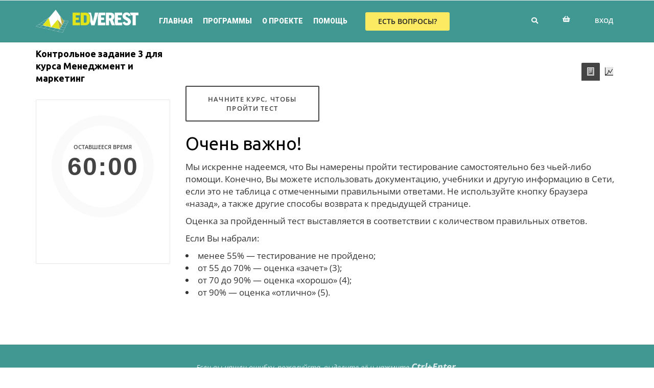

--- FILE ---
content_type: text/html; charset=utf-8
request_url: https://www.google.com/recaptcha/api2/anchor?ar=1&k=6Ld5YZIqAAAAAJFyAX6v3HzVZGnE93vHRsD_Eohk&co=aHR0cHM6Ly9lZHZlcmVzdC5ydTo0NDM.&hl=en&v=7gg7H51Q-naNfhmCP3_R47ho&size=normal&anchor-ms=20000&execute-ms=30000&cb=lxdfeys7ndl7
body_size: 48868
content:
<!DOCTYPE HTML><html dir="ltr" lang="en"><head><meta http-equiv="Content-Type" content="text/html; charset=UTF-8">
<meta http-equiv="X-UA-Compatible" content="IE=edge">
<title>reCAPTCHA</title>
<style type="text/css">
/* cyrillic-ext */
@font-face {
  font-family: 'Roboto';
  font-style: normal;
  font-weight: 400;
  font-stretch: 100%;
  src: url(//fonts.gstatic.com/s/roboto/v48/KFO7CnqEu92Fr1ME7kSn66aGLdTylUAMa3GUBHMdazTgWw.woff2) format('woff2');
  unicode-range: U+0460-052F, U+1C80-1C8A, U+20B4, U+2DE0-2DFF, U+A640-A69F, U+FE2E-FE2F;
}
/* cyrillic */
@font-face {
  font-family: 'Roboto';
  font-style: normal;
  font-weight: 400;
  font-stretch: 100%;
  src: url(//fonts.gstatic.com/s/roboto/v48/KFO7CnqEu92Fr1ME7kSn66aGLdTylUAMa3iUBHMdazTgWw.woff2) format('woff2');
  unicode-range: U+0301, U+0400-045F, U+0490-0491, U+04B0-04B1, U+2116;
}
/* greek-ext */
@font-face {
  font-family: 'Roboto';
  font-style: normal;
  font-weight: 400;
  font-stretch: 100%;
  src: url(//fonts.gstatic.com/s/roboto/v48/KFO7CnqEu92Fr1ME7kSn66aGLdTylUAMa3CUBHMdazTgWw.woff2) format('woff2');
  unicode-range: U+1F00-1FFF;
}
/* greek */
@font-face {
  font-family: 'Roboto';
  font-style: normal;
  font-weight: 400;
  font-stretch: 100%;
  src: url(//fonts.gstatic.com/s/roboto/v48/KFO7CnqEu92Fr1ME7kSn66aGLdTylUAMa3-UBHMdazTgWw.woff2) format('woff2');
  unicode-range: U+0370-0377, U+037A-037F, U+0384-038A, U+038C, U+038E-03A1, U+03A3-03FF;
}
/* math */
@font-face {
  font-family: 'Roboto';
  font-style: normal;
  font-weight: 400;
  font-stretch: 100%;
  src: url(//fonts.gstatic.com/s/roboto/v48/KFO7CnqEu92Fr1ME7kSn66aGLdTylUAMawCUBHMdazTgWw.woff2) format('woff2');
  unicode-range: U+0302-0303, U+0305, U+0307-0308, U+0310, U+0312, U+0315, U+031A, U+0326-0327, U+032C, U+032F-0330, U+0332-0333, U+0338, U+033A, U+0346, U+034D, U+0391-03A1, U+03A3-03A9, U+03B1-03C9, U+03D1, U+03D5-03D6, U+03F0-03F1, U+03F4-03F5, U+2016-2017, U+2034-2038, U+203C, U+2040, U+2043, U+2047, U+2050, U+2057, U+205F, U+2070-2071, U+2074-208E, U+2090-209C, U+20D0-20DC, U+20E1, U+20E5-20EF, U+2100-2112, U+2114-2115, U+2117-2121, U+2123-214F, U+2190, U+2192, U+2194-21AE, U+21B0-21E5, U+21F1-21F2, U+21F4-2211, U+2213-2214, U+2216-22FF, U+2308-230B, U+2310, U+2319, U+231C-2321, U+2336-237A, U+237C, U+2395, U+239B-23B7, U+23D0, U+23DC-23E1, U+2474-2475, U+25AF, U+25B3, U+25B7, U+25BD, U+25C1, U+25CA, U+25CC, U+25FB, U+266D-266F, U+27C0-27FF, U+2900-2AFF, U+2B0E-2B11, U+2B30-2B4C, U+2BFE, U+3030, U+FF5B, U+FF5D, U+1D400-1D7FF, U+1EE00-1EEFF;
}
/* symbols */
@font-face {
  font-family: 'Roboto';
  font-style: normal;
  font-weight: 400;
  font-stretch: 100%;
  src: url(//fonts.gstatic.com/s/roboto/v48/KFO7CnqEu92Fr1ME7kSn66aGLdTylUAMaxKUBHMdazTgWw.woff2) format('woff2');
  unicode-range: U+0001-000C, U+000E-001F, U+007F-009F, U+20DD-20E0, U+20E2-20E4, U+2150-218F, U+2190, U+2192, U+2194-2199, U+21AF, U+21E6-21F0, U+21F3, U+2218-2219, U+2299, U+22C4-22C6, U+2300-243F, U+2440-244A, U+2460-24FF, U+25A0-27BF, U+2800-28FF, U+2921-2922, U+2981, U+29BF, U+29EB, U+2B00-2BFF, U+4DC0-4DFF, U+FFF9-FFFB, U+10140-1018E, U+10190-1019C, U+101A0, U+101D0-101FD, U+102E0-102FB, U+10E60-10E7E, U+1D2C0-1D2D3, U+1D2E0-1D37F, U+1F000-1F0FF, U+1F100-1F1AD, U+1F1E6-1F1FF, U+1F30D-1F30F, U+1F315, U+1F31C, U+1F31E, U+1F320-1F32C, U+1F336, U+1F378, U+1F37D, U+1F382, U+1F393-1F39F, U+1F3A7-1F3A8, U+1F3AC-1F3AF, U+1F3C2, U+1F3C4-1F3C6, U+1F3CA-1F3CE, U+1F3D4-1F3E0, U+1F3ED, U+1F3F1-1F3F3, U+1F3F5-1F3F7, U+1F408, U+1F415, U+1F41F, U+1F426, U+1F43F, U+1F441-1F442, U+1F444, U+1F446-1F449, U+1F44C-1F44E, U+1F453, U+1F46A, U+1F47D, U+1F4A3, U+1F4B0, U+1F4B3, U+1F4B9, U+1F4BB, U+1F4BF, U+1F4C8-1F4CB, U+1F4D6, U+1F4DA, U+1F4DF, U+1F4E3-1F4E6, U+1F4EA-1F4ED, U+1F4F7, U+1F4F9-1F4FB, U+1F4FD-1F4FE, U+1F503, U+1F507-1F50B, U+1F50D, U+1F512-1F513, U+1F53E-1F54A, U+1F54F-1F5FA, U+1F610, U+1F650-1F67F, U+1F687, U+1F68D, U+1F691, U+1F694, U+1F698, U+1F6AD, U+1F6B2, U+1F6B9-1F6BA, U+1F6BC, U+1F6C6-1F6CF, U+1F6D3-1F6D7, U+1F6E0-1F6EA, U+1F6F0-1F6F3, U+1F6F7-1F6FC, U+1F700-1F7FF, U+1F800-1F80B, U+1F810-1F847, U+1F850-1F859, U+1F860-1F887, U+1F890-1F8AD, U+1F8B0-1F8BB, U+1F8C0-1F8C1, U+1F900-1F90B, U+1F93B, U+1F946, U+1F984, U+1F996, U+1F9E9, U+1FA00-1FA6F, U+1FA70-1FA7C, U+1FA80-1FA89, U+1FA8F-1FAC6, U+1FACE-1FADC, U+1FADF-1FAE9, U+1FAF0-1FAF8, U+1FB00-1FBFF;
}
/* vietnamese */
@font-face {
  font-family: 'Roboto';
  font-style: normal;
  font-weight: 400;
  font-stretch: 100%;
  src: url(//fonts.gstatic.com/s/roboto/v48/KFO7CnqEu92Fr1ME7kSn66aGLdTylUAMa3OUBHMdazTgWw.woff2) format('woff2');
  unicode-range: U+0102-0103, U+0110-0111, U+0128-0129, U+0168-0169, U+01A0-01A1, U+01AF-01B0, U+0300-0301, U+0303-0304, U+0308-0309, U+0323, U+0329, U+1EA0-1EF9, U+20AB;
}
/* latin-ext */
@font-face {
  font-family: 'Roboto';
  font-style: normal;
  font-weight: 400;
  font-stretch: 100%;
  src: url(//fonts.gstatic.com/s/roboto/v48/KFO7CnqEu92Fr1ME7kSn66aGLdTylUAMa3KUBHMdazTgWw.woff2) format('woff2');
  unicode-range: U+0100-02BA, U+02BD-02C5, U+02C7-02CC, U+02CE-02D7, U+02DD-02FF, U+0304, U+0308, U+0329, U+1D00-1DBF, U+1E00-1E9F, U+1EF2-1EFF, U+2020, U+20A0-20AB, U+20AD-20C0, U+2113, U+2C60-2C7F, U+A720-A7FF;
}
/* latin */
@font-face {
  font-family: 'Roboto';
  font-style: normal;
  font-weight: 400;
  font-stretch: 100%;
  src: url(//fonts.gstatic.com/s/roboto/v48/KFO7CnqEu92Fr1ME7kSn66aGLdTylUAMa3yUBHMdazQ.woff2) format('woff2');
  unicode-range: U+0000-00FF, U+0131, U+0152-0153, U+02BB-02BC, U+02C6, U+02DA, U+02DC, U+0304, U+0308, U+0329, U+2000-206F, U+20AC, U+2122, U+2191, U+2193, U+2212, U+2215, U+FEFF, U+FFFD;
}
/* cyrillic-ext */
@font-face {
  font-family: 'Roboto';
  font-style: normal;
  font-weight: 500;
  font-stretch: 100%;
  src: url(//fonts.gstatic.com/s/roboto/v48/KFO7CnqEu92Fr1ME7kSn66aGLdTylUAMa3GUBHMdazTgWw.woff2) format('woff2');
  unicode-range: U+0460-052F, U+1C80-1C8A, U+20B4, U+2DE0-2DFF, U+A640-A69F, U+FE2E-FE2F;
}
/* cyrillic */
@font-face {
  font-family: 'Roboto';
  font-style: normal;
  font-weight: 500;
  font-stretch: 100%;
  src: url(//fonts.gstatic.com/s/roboto/v48/KFO7CnqEu92Fr1ME7kSn66aGLdTylUAMa3iUBHMdazTgWw.woff2) format('woff2');
  unicode-range: U+0301, U+0400-045F, U+0490-0491, U+04B0-04B1, U+2116;
}
/* greek-ext */
@font-face {
  font-family: 'Roboto';
  font-style: normal;
  font-weight: 500;
  font-stretch: 100%;
  src: url(//fonts.gstatic.com/s/roboto/v48/KFO7CnqEu92Fr1ME7kSn66aGLdTylUAMa3CUBHMdazTgWw.woff2) format('woff2');
  unicode-range: U+1F00-1FFF;
}
/* greek */
@font-face {
  font-family: 'Roboto';
  font-style: normal;
  font-weight: 500;
  font-stretch: 100%;
  src: url(//fonts.gstatic.com/s/roboto/v48/KFO7CnqEu92Fr1ME7kSn66aGLdTylUAMa3-UBHMdazTgWw.woff2) format('woff2');
  unicode-range: U+0370-0377, U+037A-037F, U+0384-038A, U+038C, U+038E-03A1, U+03A3-03FF;
}
/* math */
@font-face {
  font-family: 'Roboto';
  font-style: normal;
  font-weight: 500;
  font-stretch: 100%;
  src: url(//fonts.gstatic.com/s/roboto/v48/KFO7CnqEu92Fr1ME7kSn66aGLdTylUAMawCUBHMdazTgWw.woff2) format('woff2');
  unicode-range: U+0302-0303, U+0305, U+0307-0308, U+0310, U+0312, U+0315, U+031A, U+0326-0327, U+032C, U+032F-0330, U+0332-0333, U+0338, U+033A, U+0346, U+034D, U+0391-03A1, U+03A3-03A9, U+03B1-03C9, U+03D1, U+03D5-03D6, U+03F0-03F1, U+03F4-03F5, U+2016-2017, U+2034-2038, U+203C, U+2040, U+2043, U+2047, U+2050, U+2057, U+205F, U+2070-2071, U+2074-208E, U+2090-209C, U+20D0-20DC, U+20E1, U+20E5-20EF, U+2100-2112, U+2114-2115, U+2117-2121, U+2123-214F, U+2190, U+2192, U+2194-21AE, U+21B0-21E5, U+21F1-21F2, U+21F4-2211, U+2213-2214, U+2216-22FF, U+2308-230B, U+2310, U+2319, U+231C-2321, U+2336-237A, U+237C, U+2395, U+239B-23B7, U+23D0, U+23DC-23E1, U+2474-2475, U+25AF, U+25B3, U+25B7, U+25BD, U+25C1, U+25CA, U+25CC, U+25FB, U+266D-266F, U+27C0-27FF, U+2900-2AFF, U+2B0E-2B11, U+2B30-2B4C, U+2BFE, U+3030, U+FF5B, U+FF5D, U+1D400-1D7FF, U+1EE00-1EEFF;
}
/* symbols */
@font-face {
  font-family: 'Roboto';
  font-style: normal;
  font-weight: 500;
  font-stretch: 100%;
  src: url(//fonts.gstatic.com/s/roboto/v48/KFO7CnqEu92Fr1ME7kSn66aGLdTylUAMaxKUBHMdazTgWw.woff2) format('woff2');
  unicode-range: U+0001-000C, U+000E-001F, U+007F-009F, U+20DD-20E0, U+20E2-20E4, U+2150-218F, U+2190, U+2192, U+2194-2199, U+21AF, U+21E6-21F0, U+21F3, U+2218-2219, U+2299, U+22C4-22C6, U+2300-243F, U+2440-244A, U+2460-24FF, U+25A0-27BF, U+2800-28FF, U+2921-2922, U+2981, U+29BF, U+29EB, U+2B00-2BFF, U+4DC0-4DFF, U+FFF9-FFFB, U+10140-1018E, U+10190-1019C, U+101A0, U+101D0-101FD, U+102E0-102FB, U+10E60-10E7E, U+1D2C0-1D2D3, U+1D2E0-1D37F, U+1F000-1F0FF, U+1F100-1F1AD, U+1F1E6-1F1FF, U+1F30D-1F30F, U+1F315, U+1F31C, U+1F31E, U+1F320-1F32C, U+1F336, U+1F378, U+1F37D, U+1F382, U+1F393-1F39F, U+1F3A7-1F3A8, U+1F3AC-1F3AF, U+1F3C2, U+1F3C4-1F3C6, U+1F3CA-1F3CE, U+1F3D4-1F3E0, U+1F3ED, U+1F3F1-1F3F3, U+1F3F5-1F3F7, U+1F408, U+1F415, U+1F41F, U+1F426, U+1F43F, U+1F441-1F442, U+1F444, U+1F446-1F449, U+1F44C-1F44E, U+1F453, U+1F46A, U+1F47D, U+1F4A3, U+1F4B0, U+1F4B3, U+1F4B9, U+1F4BB, U+1F4BF, U+1F4C8-1F4CB, U+1F4D6, U+1F4DA, U+1F4DF, U+1F4E3-1F4E6, U+1F4EA-1F4ED, U+1F4F7, U+1F4F9-1F4FB, U+1F4FD-1F4FE, U+1F503, U+1F507-1F50B, U+1F50D, U+1F512-1F513, U+1F53E-1F54A, U+1F54F-1F5FA, U+1F610, U+1F650-1F67F, U+1F687, U+1F68D, U+1F691, U+1F694, U+1F698, U+1F6AD, U+1F6B2, U+1F6B9-1F6BA, U+1F6BC, U+1F6C6-1F6CF, U+1F6D3-1F6D7, U+1F6E0-1F6EA, U+1F6F0-1F6F3, U+1F6F7-1F6FC, U+1F700-1F7FF, U+1F800-1F80B, U+1F810-1F847, U+1F850-1F859, U+1F860-1F887, U+1F890-1F8AD, U+1F8B0-1F8BB, U+1F8C0-1F8C1, U+1F900-1F90B, U+1F93B, U+1F946, U+1F984, U+1F996, U+1F9E9, U+1FA00-1FA6F, U+1FA70-1FA7C, U+1FA80-1FA89, U+1FA8F-1FAC6, U+1FACE-1FADC, U+1FADF-1FAE9, U+1FAF0-1FAF8, U+1FB00-1FBFF;
}
/* vietnamese */
@font-face {
  font-family: 'Roboto';
  font-style: normal;
  font-weight: 500;
  font-stretch: 100%;
  src: url(//fonts.gstatic.com/s/roboto/v48/KFO7CnqEu92Fr1ME7kSn66aGLdTylUAMa3OUBHMdazTgWw.woff2) format('woff2');
  unicode-range: U+0102-0103, U+0110-0111, U+0128-0129, U+0168-0169, U+01A0-01A1, U+01AF-01B0, U+0300-0301, U+0303-0304, U+0308-0309, U+0323, U+0329, U+1EA0-1EF9, U+20AB;
}
/* latin-ext */
@font-face {
  font-family: 'Roboto';
  font-style: normal;
  font-weight: 500;
  font-stretch: 100%;
  src: url(//fonts.gstatic.com/s/roboto/v48/KFO7CnqEu92Fr1ME7kSn66aGLdTylUAMa3KUBHMdazTgWw.woff2) format('woff2');
  unicode-range: U+0100-02BA, U+02BD-02C5, U+02C7-02CC, U+02CE-02D7, U+02DD-02FF, U+0304, U+0308, U+0329, U+1D00-1DBF, U+1E00-1E9F, U+1EF2-1EFF, U+2020, U+20A0-20AB, U+20AD-20C0, U+2113, U+2C60-2C7F, U+A720-A7FF;
}
/* latin */
@font-face {
  font-family: 'Roboto';
  font-style: normal;
  font-weight: 500;
  font-stretch: 100%;
  src: url(//fonts.gstatic.com/s/roboto/v48/KFO7CnqEu92Fr1ME7kSn66aGLdTylUAMa3yUBHMdazQ.woff2) format('woff2');
  unicode-range: U+0000-00FF, U+0131, U+0152-0153, U+02BB-02BC, U+02C6, U+02DA, U+02DC, U+0304, U+0308, U+0329, U+2000-206F, U+20AC, U+2122, U+2191, U+2193, U+2212, U+2215, U+FEFF, U+FFFD;
}
/* cyrillic-ext */
@font-face {
  font-family: 'Roboto';
  font-style: normal;
  font-weight: 900;
  font-stretch: 100%;
  src: url(//fonts.gstatic.com/s/roboto/v48/KFO7CnqEu92Fr1ME7kSn66aGLdTylUAMa3GUBHMdazTgWw.woff2) format('woff2');
  unicode-range: U+0460-052F, U+1C80-1C8A, U+20B4, U+2DE0-2DFF, U+A640-A69F, U+FE2E-FE2F;
}
/* cyrillic */
@font-face {
  font-family: 'Roboto';
  font-style: normal;
  font-weight: 900;
  font-stretch: 100%;
  src: url(//fonts.gstatic.com/s/roboto/v48/KFO7CnqEu92Fr1ME7kSn66aGLdTylUAMa3iUBHMdazTgWw.woff2) format('woff2');
  unicode-range: U+0301, U+0400-045F, U+0490-0491, U+04B0-04B1, U+2116;
}
/* greek-ext */
@font-face {
  font-family: 'Roboto';
  font-style: normal;
  font-weight: 900;
  font-stretch: 100%;
  src: url(//fonts.gstatic.com/s/roboto/v48/KFO7CnqEu92Fr1ME7kSn66aGLdTylUAMa3CUBHMdazTgWw.woff2) format('woff2');
  unicode-range: U+1F00-1FFF;
}
/* greek */
@font-face {
  font-family: 'Roboto';
  font-style: normal;
  font-weight: 900;
  font-stretch: 100%;
  src: url(//fonts.gstatic.com/s/roboto/v48/KFO7CnqEu92Fr1ME7kSn66aGLdTylUAMa3-UBHMdazTgWw.woff2) format('woff2');
  unicode-range: U+0370-0377, U+037A-037F, U+0384-038A, U+038C, U+038E-03A1, U+03A3-03FF;
}
/* math */
@font-face {
  font-family: 'Roboto';
  font-style: normal;
  font-weight: 900;
  font-stretch: 100%;
  src: url(//fonts.gstatic.com/s/roboto/v48/KFO7CnqEu92Fr1ME7kSn66aGLdTylUAMawCUBHMdazTgWw.woff2) format('woff2');
  unicode-range: U+0302-0303, U+0305, U+0307-0308, U+0310, U+0312, U+0315, U+031A, U+0326-0327, U+032C, U+032F-0330, U+0332-0333, U+0338, U+033A, U+0346, U+034D, U+0391-03A1, U+03A3-03A9, U+03B1-03C9, U+03D1, U+03D5-03D6, U+03F0-03F1, U+03F4-03F5, U+2016-2017, U+2034-2038, U+203C, U+2040, U+2043, U+2047, U+2050, U+2057, U+205F, U+2070-2071, U+2074-208E, U+2090-209C, U+20D0-20DC, U+20E1, U+20E5-20EF, U+2100-2112, U+2114-2115, U+2117-2121, U+2123-214F, U+2190, U+2192, U+2194-21AE, U+21B0-21E5, U+21F1-21F2, U+21F4-2211, U+2213-2214, U+2216-22FF, U+2308-230B, U+2310, U+2319, U+231C-2321, U+2336-237A, U+237C, U+2395, U+239B-23B7, U+23D0, U+23DC-23E1, U+2474-2475, U+25AF, U+25B3, U+25B7, U+25BD, U+25C1, U+25CA, U+25CC, U+25FB, U+266D-266F, U+27C0-27FF, U+2900-2AFF, U+2B0E-2B11, U+2B30-2B4C, U+2BFE, U+3030, U+FF5B, U+FF5D, U+1D400-1D7FF, U+1EE00-1EEFF;
}
/* symbols */
@font-face {
  font-family: 'Roboto';
  font-style: normal;
  font-weight: 900;
  font-stretch: 100%;
  src: url(//fonts.gstatic.com/s/roboto/v48/KFO7CnqEu92Fr1ME7kSn66aGLdTylUAMaxKUBHMdazTgWw.woff2) format('woff2');
  unicode-range: U+0001-000C, U+000E-001F, U+007F-009F, U+20DD-20E0, U+20E2-20E4, U+2150-218F, U+2190, U+2192, U+2194-2199, U+21AF, U+21E6-21F0, U+21F3, U+2218-2219, U+2299, U+22C4-22C6, U+2300-243F, U+2440-244A, U+2460-24FF, U+25A0-27BF, U+2800-28FF, U+2921-2922, U+2981, U+29BF, U+29EB, U+2B00-2BFF, U+4DC0-4DFF, U+FFF9-FFFB, U+10140-1018E, U+10190-1019C, U+101A0, U+101D0-101FD, U+102E0-102FB, U+10E60-10E7E, U+1D2C0-1D2D3, U+1D2E0-1D37F, U+1F000-1F0FF, U+1F100-1F1AD, U+1F1E6-1F1FF, U+1F30D-1F30F, U+1F315, U+1F31C, U+1F31E, U+1F320-1F32C, U+1F336, U+1F378, U+1F37D, U+1F382, U+1F393-1F39F, U+1F3A7-1F3A8, U+1F3AC-1F3AF, U+1F3C2, U+1F3C4-1F3C6, U+1F3CA-1F3CE, U+1F3D4-1F3E0, U+1F3ED, U+1F3F1-1F3F3, U+1F3F5-1F3F7, U+1F408, U+1F415, U+1F41F, U+1F426, U+1F43F, U+1F441-1F442, U+1F444, U+1F446-1F449, U+1F44C-1F44E, U+1F453, U+1F46A, U+1F47D, U+1F4A3, U+1F4B0, U+1F4B3, U+1F4B9, U+1F4BB, U+1F4BF, U+1F4C8-1F4CB, U+1F4D6, U+1F4DA, U+1F4DF, U+1F4E3-1F4E6, U+1F4EA-1F4ED, U+1F4F7, U+1F4F9-1F4FB, U+1F4FD-1F4FE, U+1F503, U+1F507-1F50B, U+1F50D, U+1F512-1F513, U+1F53E-1F54A, U+1F54F-1F5FA, U+1F610, U+1F650-1F67F, U+1F687, U+1F68D, U+1F691, U+1F694, U+1F698, U+1F6AD, U+1F6B2, U+1F6B9-1F6BA, U+1F6BC, U+1F6C6-1F6CF, U+1F6D3-1F6D7, U+1F6E0-1F6EA, U+1F6F0-1F6F3, U+1F6F7-1F6FC, U+1F700-1F7FF, U+1F800-1F80B, U+1F810-1F847, U+1F850-1F859, U+1F860-1F887, U+1F890-1F8AD, U+1F8B0-1F8BB, U+1F8C0-1F8C1, U+1F900-1F90B, U+1F93B, U+1F946, U+1F984, U+1F996, U+1F9E9, U+1FA00-1FA6F, U+1FA70-1FA7C, U+1FA80-1FA89, U+1FA8F-1FAC6, U+1FACE-1FADC, U+1FADF-1FAE9, U+1FAF0-1FAF8, U+1FB00-1FBFF;
}
/* vietnamese */
@font-face {
  font-family: 'Roboto';
  font-style: normal;
  font-weight: 900;
  font-stretch: 100%;
  src: url(//fonts.gstatic.com/s/roboto/v48/KFO7CnqEu92Fr1ME7kSn66aGLdTylUAMa3OUBHMdazTgWw.woff2) format('woff2');
  unicode-range: U+0102-0103, U+0110-0111, U+0128-0129, U+0168-0169, U+01A0-01A1, U+01AF-01B0, U+0300-0301, U+0303-0304, U+0308-0309, U+0323, U+0329, U+1EA0-1EF9, U+20AB;
}
/* latin-ext */
@font-face {
  font-family: 'Roboto';
  font-style: normal;
  font-weight: 900;
  font-stretch: 100%;
  src: url(//fonts.gstatic.com/s/roboto/v48/KFO7CnqEu92Fr1ME7kSn66aGLdTylUAMa3KUBHMdazTgWw.woff2) format('woff2');
  unicode-range: U+0100-02BA, U+02BD-02C5, U+02C7-02CC, U+02CE-02D7, U+02DD-02FF, U+0304, U+0308, U+0329, U+1D00-1DBF, U+1E00-1E9F, U+1EF2-1EFF, U+2020, U+20A0-20AB, U+20AD-20C0, U+2113, U+2C60-2C7F, U+A720-A7FF;
}
/* latin */
@font-face {
  font-family: 'Roboto';
  font-style: normal;
  font-weight: 900;
  font-stretch: 100%;
  src: url(//fonts.gstatic.com/s/roboto/v48/KFO7CnqEu92Fr1ME7kSn66aGLdTylUAMa3yUBHMdazQ.woff2) format('woff2');
  unicode-range: U+0000-00FF, U+0131, U+0152-0153, U+02BB-02BC, U+02C6, U+02DA, U+02DC, U+0304, U+0308, U+0329, U+2000-206F, U+20AC, U+2122, U+2191, U+2193, U+2212, U+2215, U+FEFF, U+FFFD;
}

</style>
<link rel="stylesheet" type="text/css" href="https://www.gstatic.com/recaptcha/releases/7gg7H51Q-naNfhmCP3_R47ho/styles__ltr.css">
<script nonce="BOYp56-pgDFq5h7NGPj6PQ" type="text/javascript">window['__recaptcha_api'] = 'https://www.google.com/recaptcha/api2/';</script>
<script type="text/javascript" src="https://www.gstatic.com/recaptcha/releases/7gg7H51Q-naNfhmCP3_R47ho/recaptcha__en.js" nonce="BOYp56-pgDFq5h7NGPj6PQ">
      
    </script></head>
<body><div id="rc-anchor-alert" class="rc-anchor-alert"></div>
<input type="hidden" id="recaptcha-token" value="[base64]">
<script type="text/javascript" nonce="BOYp56-pgDFq5h7NGPj6PQ">
      recaptcha.anchor.Main.init("[\x22ainput\x22,[\x22bgdata\x22,\x22\x22,\[base64]/[base64]/bmV3IFpbdF0obVswXSk6Sz09Mj9uZXcgWlt0XShtWzBdLG1bMV0pOks9PTM/bmV3IFpbdF0obVswXSxtWzFdLG1bMl0pOks9PTQ/[base64]/[base64]/[base64]/[base64]/[base64]/[base64]/[base64]/[base64]/[base64]/[base64]/[base64]/[base64]/[base64]/[base64]\\u003d\\u003d\x22,\[base64]\\u003d\x22,\[base64]/CpD7DvsKkw4UERcOMbDPCo8Osw61nYmhzw5gLfcOLwp7CqELDgcOMw5PCoBbCpMO0VWjDsWDCnAXCqxpRBMKJacKTWsKUXMKmw6J0QsKHX1Fuwr9oI8KOw7/DsAkMIGFheX4Gw5TDsMKUw5YueMOkPg8aSCZgcsK4I0tSGAVdBSx7wpQ+eMO3w7cgwq/CtcONwqxedT5FGMKew5h1wobDtcO2TcONacOlw5/CrsKnP1gJwonCp8KCGcKKd8KqwpbCssOaw4pRc2swTcOYRRt7FUQjw5rCisKreHt5VnNxIcK9wpx0w6l8w5YJwqY/w6PCjUAqBcOsw6QdVMOwwpXDmAI6w7/Dl3jCjMKcd0rCg8OAVTg4w4Ruw51Mw4paV8KNb8OnK2zChcO5H8KdXzIVZcORwrY5w6JxL8OsbHopwpXCnkYyCcKWFkvDmn/DisKdw7nCmENdbMKRH8K9KAXDl8OSPRXClcObX2fCpcKNSWjDssKcKz/CrBfDlyfCpwvDnVTDhiEhwoDCmMO/RcKEw6ojwoRpwrLCvMKBNWtJIQtZwoPDhMKxw5YcwobCs3LCgBEUKFrCisKmXgDDt8KiLFzDu8KWe0vDkQ/DjsOWBSvCrRnDpMKewodufMOaPE9pw5x3wovCjcKXw4x2Cwgcw6HDrsK9GcOVwprDmsOMw7t3wr8VLRRjGB/[base64]/DoMO7w7BFwrrDs8KQw7k/SMOMwqHDkiEXRsKsLMOrJBMPw7JjVSHDlcKccsKPw7MrUcKTVXPDj1DCpcKIwo/[base64]/DhHXCnkkcw4zChMOhwo1uAzPDtMO5wpsfOcOkW8K4w4AvAcOaPGsJaH3DncKpQ8OQMMO3KwNWUcO/PsK+QlRoPgfDtMOkw6lgXsOJe3hPOUROw4/[base64]/wrUSesKiEznDhcKdw4jCr37Dg8OTwp3CmcOhCw8dw7jCisKjw6fDuEljw4plLsKWw74lCcOUwosgwqIHb05xY3LDuxJgQHtiw616woHDvcKlw5TDnBBQw4t5woglCmcCwrTDvsOcd8O0WcKWWcKgbl4Dwq1ow4vDgG/[base64]/Dpw0Lw41tGHlAw5jCvmV8wofDisOBdsKnw7HDnwjDiXB+w5bDrBIvUTBfQlfDhhwgOcOWYFjDpsO+wppGQChiwqtZwpkUEE3CqcKmSVlVLXcDwqnCn8OtVATCqXnCvk8bTcOUcMK/wpt0wobCocOcwp3Cu8Oxw59yPcKJwrlpOMK6wrLDtELCucKNwqXCmFoRw53CrXPDqgjCqcOKIj/Djk0dw43CqAdmw6TDk8Khw4TDkC3CjcO+w7JzwpTDrVfCpcKWDQ0Pw4rDpg7Dj8KQfcK1Q8OjHwLClXpLTsK4X8OHJDzCkMOuw4FMBFTDjWgDb8Kiw4LDqMKzNMOgFMOCPcKcw7rCiXfDkirDpMKWTsKvwqRowr3DtDReX2XDjTPCjnx/WnFjwqrDuXDCicOMFBHCh8KLbsK/UsKKUknCoMKMwoHDmsKKIC3CjE/DkmE4w5LCi8K1w7DCosK/[base64]/[base64]/CoCQ8woh/O8K3HcKHLsK4MMOGdTXDrMOLwqYXIgzDgwVgw77CsCQgwqtdeCRswrQdw7N+w5zCpsKHSsK0XhcZw5RjS8O4wr7ChcK8N2LDrj4Yw5Y/wpzDtMOjDy/DqsK9cEbCs8Knwr/CqsK8w6XCs8KAWsOnK1vCj8KAD8K6w5IBSgLDscOMwr0nX8Oswp/ChgEJbMOwYsKTwr/CqMKNTyDCrsKyRsKkw67CjA3CnhrCrMOgOCgjwo3DiMO/Z34Vw6BNwoFjHsOiwopLLcKTwrfCsC/CiyBkA8Kiw4PCkyRFw4/CvSYhw6NBw7Y+w4YVN3jDiRfDh0zDs8OiTcOMOcK2w6/ClMKHwr8ZwpXDjcKhEsOxw6Byw4V1dS1Ifzw+w4LCmsKaHi/[base64]/CkMOIfVDDvgzCocOyQMKaf1jCp8OpwpPDt8OeSEnDu0cxwrkNw4rCvnV8wpF2ZxnDk8KcIMKNw5nCgiICw7sGAx/[base64]/DuATCk8Oaw5vDvsKIw64GwozDq3fDpcKWICBxw50mwq3Dp8Opwr7Cj8OAw5ZuwonDicO8MXbDpDzCpW1ATMODB8O/RnpCAFXDjgQVwqQAwrzDkBU/[base64]/Ds0TDqsOZYRTDgTZBKMKdwr7Cg1bDosOlw4pMWDvCqsOpwoTDmHIDw5TDlgfDssOIw5zDqybDt3LDvsKvw5BVL8OvH8K7w4JlXEzCvUEzZMOewp8BwoLDpV/Du03Du8ORwrfDn0LClMKCw57Di8KnUF5vPcKFwprCmcOBZk3DvH/CmsK9eXrDqMKaasOnw6TDpl/DqMKpw6XCvQcjw5xaw5rDk8OuwpHCqjYJUALCjnvDlMKrJ8OVNQtYZic6asK6woJxwqfCu1EEw4h9wrZmHmdxw7IPMSXClD/DnSQywqYLw63CpcKnSMKmDAoRwoXCs8OELSN5wqM/w6l0fBrDusObw4IfcMO5woPDlmd1H8O+wpjCoWB4wqRSK8OAY3XCi0HCuMONw4RVw5TCrcK9woDCsMKAd2zDpMKSwrYxFMKbw5XDhV4FwoEYGTUOwr9cw7/[base64]/H8Ohw6nDsD/[base64]/CsSfCu8K/w5bDtlQww7JwwprCvwnCrsKpwqZlYMOBwoXDtsKnVw/CkzlnwofCoWN/XcOFwpg6RUXDrMK9e2HDpcOeC8OKMsOUM8KYH1jCmcK9wozCn8K8w7bCtQ5gwrNtw7FWw4I3bcKWw6QwezfCosOjSFvDvAMvLy0EbDfCocKqw5zCosKnw6nDqmzChkl7D2zCgGZqA8OIw5PDscOFwrbDn8OxBsOIbQPDs8KSw5YPwphpIsO/[base64]/w73DkStpeMKrNGfDlMKxRMO5wqJxwo9awo55MsKtwp5Ua8OlQDANwp1Zw7rCuR3CmUFhJ0bDjG7DtQkQw7E/wrjDlH5PwqvCmMO6w6c/VHvDimbCsMOmIUDCicOUw7VXIsKfwovDgzsNw5YRwrjClsOuw5EHwpVyLE7Cnykjw4NbwqfDmsOHHHzCqHQHFmHCucOBwqgiw6XDgzDDmsOnw5HCmsKGJ2wQwq1Gw7R6H8OkQ8Kdw4DCusOBwqTCscOOw64JflvCvyNKNjJew4xSHcK2w7N4woVKwr/DnsKrQcOlH3bCvnDDgl7CgMOHf04yw7TCscOtfxrDoX5BwqzCnsKcw5LDkGYrwr4LIG/ClMOmwpoAwpxzwp0ZwonCgDTDqMOedjnCgW0OBynDisO1w6vDmMKpZk1PwoPDh8ObwoZLw48zw41lOh3CumXDncKNwrTDpsKGw7ALw5jDgl3CgiBtw7jCvMKpeUN/wpo1wrXCi3wPK8OGDMOfD8O+UcOuwrnDv1PDqcOqw4zDqF8KEcKDOcOlB0vDlwZtR8KmV8KhwpnDpX8genLDksKvwovCm8Kzwqg8DCrDojPCoXEAblZEwop0GMO9w43Dn8KTwprCkcOuw5HDqcKwccOLwrFLCsOnf0s2YRrChMOxw5p/wp9CwpJyPMOMwqPCjFIZwpsMXVlvw6pnwqdGIcKtTsOIwp7Ck8Kcw7cOw5LChMOKw6nDlcKdXGrCoFzDvU0lUiwhWFvCncKWZ8OaQcKXPMOxMcOhRcOwAMObw6vDsQQEY8KZV0MIw47ClwPDkcOawr/CpR3CvxYiw6IwwozCtFwPwp7CoMKgwq3DhknDpF/DsBLClnMaw5nDmGgaM8KVdRjDpsOMCMKgw5/CihwWdsK+GlPCv0DDok9lw5Ruw73DsnrDsm/CrAnDhBFXdMOGEMKNGsOkflzDgcOwwrZFwoTDmMOTwo7Do8OrwpTCnsOIwqzDlcOZw70+dnteTm/[base64]/Dk8KVw4fCv8KcwqYJwoMSwpZsbTl0w7FpwpwAwo7DkAPCj01EGCtRw4vCi25VwrHCvcO5w5rDll43ccOowpYWw6nCmMKtfsOSHFXDjQDCojPCrGQBwoEew6PDsmdLfcOqKsK+VsKcwrlNH0sUAj/DucKyWl4Tw57ChXzCpkTCtMKUW8Kwwq8twroawoA5woPDlijDglYpVggjGWPCvR7DlifDkQFmJMOJw7BRw6TDr1/CjsOLw6rCtcOpUkbCjMOewo55wqHDksKlwqlWKMK3GsOTw73DosKvw4o+w6U1FsOowrvCusOhX8KCwqoJTcKnwrNQGj7DgTnCtMOQTMONMcOYwrHDlx8PT8OyVcKvwqBgw5kKw5pOw55RLMOsVFfCsQNKw6kcQFt/BUbCicK+wr0Qc8Oyw4XDmcOWw4Z5RCNHGsOhw6haw7lxJSImEEPClcKgNnHDjMOGw4cETBzDjcKwwovCgFvDkBvDq8KgRU/[base64]/wp4BwrzCjVxiOMO2w6M4wox/w6rCoEBvakLCicKvTDUywo/CjMOowr/DiSzDgcOPaWYhMBAcwpgaw4HDvzvCtyxkwrJOWG7CocKwdMO0W8KOwr/DpcKxwrzChyXDvEwWw6TCgMKMw7h7PMKua23Ci8OWDHvDkSp4w4x4woQmPyHCs1pGw4TClcOpwqkXw5x5w7jClWF+X8KHwp4lwrZ+woEWTQbCoG7DjyFEw5nChsKRw6/CvnMiwql0EifDpRHDrcKsVMO8wpHDti/CpcKuwrE3wr4NwrZID3bChmQvMsKRwphYFFDDuMK7woNRw7AmIsK2dMKmDhdkwoB1w41hw4gyw5NQw68+wrnDsMKPGMOzX8OFwpdoSsK/fMKawrVxwrzCpMOTw5bDp13Ds8KgeCklbcKSwrfDo8OAc8O8wojCjBVuw50mw5Vkwr7DuFHDr8OASMO2esK8LsOhGcO8SMOhw5fCsi7Do8KLwpnDoRfCkUjCoGzChwrDv8OVwqRxEcK/BsKeIsOcw496w6BmwoILwptZw6Y4w5kEICEfFsKkwqk5w6bCgTc1NBILw4PCjGIFwrY9w6QWwqrCjsOJw7XCnx56w6oRYMKPZ8O8YcKMS8KKcmnCsCR8bzZywqPDvsOqesKGLwjDh8KJccO5w6tXwp7CrHnCmcOgwp7CtjDCt8KawqTDi1XDlnTCg8Orw5/DgcK+M8OXDcOZw6N9IsKLwogEw7LCnMKjVsOQwp7Dk1NuwoDDvBcJw58rwqTCiSUAwo/[base64]/[base64]/CssOcP8KsPMO6w7TDghrCok3Cty5kwq9vw4fDqUMbOzVIQMO7SDV8w5LCkHfCv8Kxw4FywrTChcKFw6nCrcKQwrECwr/CrHh+w6zCr8KGw6DCmcOaw73DsxIpwpp6w6DCl8ONwpXDllLCt8OFw5pHCAA4GX7DgixXcDnDpgLDqiRUKMKaw6nCpjHDkwReL8KFw69zEsKPPiHCrcKiwocuIcOpGibDssOIwp3DmcKPwpTCnTfDm0s+TVIMw7zDn8O3SMKobVJWAMOlw7Ncw7nCscOSwp7DtcKmwp/Du8KyDlzCsQIPwrFSw5XDl8KdQiLCoCN8wpspw4bCjMKcw6XCmhkXwr/CkDMNwoZqBXTDtcKqw6/CqcOZCyVjRW5rwobCjMOhHn7DkxcXw4rClnVOwoHDusO/QGrCih/CsF/CkSLCt8KIQ8KKwrYiLsKiXcOXw48KWMKAwo98O8KGw5p9ZiLDp8KuZ8O7w44Nw4JkEsK8wpDCu8OzwpzCisOpWhhqIl1Ew7ERaVPDv0Flw4TCgUMkcXnDr8KpBRMNMGvDlcOIw61Fw4zDlXDCgCrDoQ7DocOEUm96LFkHJmw2ZMK/[base64]/[base64]/wpDCuRU6WcOBw5UdwqPDlSHCs8OdDsKdM8KKAV/DkzbCjsOxw7zCvTouT8OWw6LClcOaHXbDucOhwo9ewp3CnMOKSMKRw4PCk8KswpjCn8OMw5vCvcO/VsOTw7fDom56YkjCucKkw5HDp8OWCwgKPcK5SH9Nwrk2wrnDvcO+wpbChwnCjncLw6dVLMK1JsOqA8K8wr4gw47DmU8qw7tsw5rCucK9w4I0w49jworDmMKlbBolwphIa8KRasOxUsObYzbDvSQCEMOdwqLCjsO/[base64]/[base64]/[base64]/[base64]/wqAJw7R2wp1cwrTDtXQ1w4XDhQLCkcKxfXXCsSMSwq7CszUiZ3bCiRMVQ8OGQGPCmGMLw5TDp8KqwpgVeHbCiEE3YMKjM8OTwofDmy3Cun/CiMOWUsKywpbCg8K7w7t+AiTDtsKqdMKew6RHd8O+w5skwq3CvMKBPMKxw6YIw7YZZsOmdWjCg8OjwohBw7jDv8Kvw5/DtcOePyzCkcKiERTCl1DChAzCpMKEw7AwSsOVUXpnAQciEwssw4HCmQ0Iw6LDmE/[base64]/Q8K6w4dxB8OFwph5EgvDh2fCj33DhcKJDsObwqPDmRhSwpQ1w60Aw4xyw79swoduwpEjw6rDtUTChD7ChxLCgQIHwpZ/WsKpwp9kNzNJNAY5w6A5woAkwqnCrmpBVcK6aMKvZMOXw73ChGFPEMOqw7vCg8K8wprCicKiwo7DiUFmw4AmSyrCv8Ktw4B/T8KuBmNHwpIHUsKlwqHChEFKwr3Cq3zCg8Ocw6dOSzXCncKxw7pmbhXDvMOyKMOyeMOHwoQCw4QXCTHCgsK4IMOTKcOYbGDDtg0lw7zCqcOUPWvCh13DlQ5rw7fCqi8kAMK7D8KIwp3CmEJ2wqPDhkPDrn3CpGLDqE/Cgg3DgsKPwr0PQcKyJ3PCqwbCu8OOAsOgCVDCoF/CqEvCrCjCrsOteiV7wogGw7nDu8K7wrfDoDjChsKmw5vCs8OGJAvCv3HCvMOlAsK7LMOUB8OxI8K9w6TDl8KCw6AeUBrDrSnCrsKef8OIwoXDo8OLF3ALZ8OOw55wfT8Mwqx1JCPDm8OtJ8Kfw5oMccKdwr8YwozCisKkw73Dq8KPwrvCucKobFnCuQ8HwrHDgDnDrH/[base64]/CoxBDUMKcwovClgDDgAM0w6VjwqzDksOhUntuw4MfwonDssOcw71ZIHbDr8OyDMO/CMKrJkwhZwI4GcOHw745CxbCisKrWMKaZsKywrDDnsOXwqpAKsKcEcK4Im5NbMO5XMKZA8K5w5YWN8OdwpXDocK/UFrDiXfDgMKnOMK7wo42w4bDl8O2w6TCjMK5T0HCucODD3vDisKIw7PChMKAc1XCsMKsNcKBw6gywrjCscKWSF/CiFB5esK1wqvCjCLCu053a0DDrsOyAVHCu3rDj8OLPCggNG7DojrCvcKOfDDDlVfDqcK0fMOCw4cIw5zCmsOQwqlUw4DDtxNhwovCux/Drh3CpMOxw6csLzHCt8KYw7PCuTnDlMKiI8O9wp83IsOmE37Do8KFwpzDqh7Cg0dgwq96NmsgRkAlwokww5DCryd6RsK+w4hUVsKlw7PCpsOOwr3DvyRDwqECw4Elw51MGxDDtyoaIcKDwp7DqD7Dml9BVU3ChcOXEsOEw5nDrUXCqmtmw4wPwofCsjfDsQ/Ct8KFCsOGwrgYDGfCmcOKOcKfXMKlf8OEdsOZTMK7w7/DsAQqw6NbIxcpwo4MwoUiPgYBGMK2cMOww47DgMOvcXrCsGtROgbClTPCkmTDvcKCWMKoCmLDnRgeZMKfwpjCmsKHw6AuCV04wptBSjTCpjVhwo0Dwq5cwoTCiibCmsOBwqzCiH/DvV4ZwpHDosK9JsOoKF3CpsOZw5w/w63DuGEMUcOSMsKPwokAw54OwroXI8OkTSUzwqXDocKcw4jCrE7DrsKawrw/w4wwQj4MwrwadzdIccOCwrrCgRzDp8KrKMKow5hiwovDnwZkw6vDhsKVwr53KMOKHMKvwrIww6vDk8KXWsKkFlBdw6w1wr7DhMOgJsKEw4TCnsKOw5HDmAACGMOFwpsUMnlawo/[base64]/DowF7aBnDqMKSSsOSw59jeXx8w55DEGnCusOFw7LDk8OdNlvChjfDnW/DhcOtwoMcCgHDg8OOw653w4XDi2YEIcKtw4kyHwDDsFpIwqvCm8OrEMKOD8K1w7seUcOAw5vDqcO2w5JidMKvw6vDnhpEHMKGwrjCtHXCmcKJX3pPYsOEdsK+w49sD8KIwpw1cnsmw60cwok/[base64]/Do0fCvn0Vw6bDhDFTBsK9wo/DqUXCgBdCw6NIwoXCsWfCgRvDs3jDpMKqCMOQw68SQMOiHkbDmMOXw4XDskYHPMOJwqbCv3LCly5POMKXMVXDgcKUaQPCrDDDn8OgG8O7wqZRET/CuRjChTdZw6jDlVXCksOGwqQKNxZ5XiRgGwARGMO8w5sBXXHDi8OXw7PDpMOIw4rDtHzDoMKdw4nDj8OFw6kqVirDiS1dwpbDosOaK8K/w5jDpBDDm29Awo0nwqBGVcOlwrHDgMO2YSVPB2HDixxfw6rCoMO5w5AncGnDlGYaw7BLQ8O/wqrCkkUew4VQBsOHwpJaw4ciUwMXwqsRBjE6JzHCoMOqw5g5w7XCkQRlG8O7ZMKZwrp7GyLChjQowqQpF8OLwrpVPGvDvsOHwoMCHXATwpfCo1gRK1IFwr1/U8Kpd8KPH1RgbMOlDyPDhG/[base64]/w6XCtwIZw7sYYcKVOT9OMcO1bMOvwrzCqCnCtQ8FF2nDhMKLBngETFtgwpLDtcO1HMKTw6wCw4VSRmBzfMKcfMOwwrHDpsKtD8OWwpQIworCpBvDm8OZwovDumAywqQQw7rCtMOvLXQsRMObJMOxWcOnwr1Aw6wxLy/Ds00AdcOxwrE+wp/DrA7CvALDrznCmcOVwo/Cs8OGTDkMW8KQw4TDr8Ovw4nChcOqLWHCllHDusOxfsKgw6J/wr7ChcOCwoBdwrF2ej0rw5rCksOXUcOxw4NHwpTDlEfClRnClsO1w6jDr8O8QsKdwqAWw6vCrsK6wqhJwp/DugrDnArDiHAqwoLCuEbCiiRUdsKlbMOrw75owo7DvcOyYMOhKnUuKcOnw47Dr8K8w4jDlcOCwo3DmMOGIMKVQxPCpWbDsMOZw67CksO6w5LCscKpA8OIw4AuYGhhNlbDkcO4L8O+wpdxw71Yw5PDnMKNw7Aawo/[base64]/CjjMsFcOEw7XCncKgwpEZQsOPwqXDs8OIPQ3DsTfDng7Du3UhWEnDtcOFwqxzBG3Dj3NbDlk4wq9Ow7LCtTxuasO/[base64]/[base64]/Dm08CTjFQMsK4UwPCmsOpwoJTN8OJKMOOw4HCnkbCucOEf8Odw7Y/[base64]/DjyBWwqocw7EyFcO+ecKVwojDrTRCNsO8ak/CqsKMwqHCs8OZwqjDgcOdw73DqSzDmMKHK8OAwoMXw57Dnn7Ci1TDg11dw6p1bcKjN0nDgcKsw71mXsKkRXTCsBVHw6rDqMOORsO1wo5rGMOKwotfOsOmw5I6LcKtLMO+RH1Jw5HDh3/Dr8KTC8Kpwr7Dv8OhwpZDwp7ChkrDncKzwpbCpnTCpcO0w7JswpvDuDpWwr9bXz7CoMKBw6fCiXALY8O4HcKwJB0nKR3DrMOGw7rCu8Orw69wwpPDoMKJSGc9w7/CvHjCmMObwocbH8K4woHDu8KLMyTDmMKESXnCrDgiwoTDoSADw6F/wpU3w5ohw4nDgsKUCsKyw7APTxE5e8OBw4NIwq8beyBgIwzDinHClW5xw7PDmj9oN1w/w5diw6DDs8O8DsKbw5LCv8KQW8O7NMOswrwCw7DCsVZVwo5DwpJkEcKPw6DDgsOjf33CjsOXwptxLcO/[base64]/w5o0bFUgJsKwaArCtwFuHsO9wqBjASwswrPDtE3DvsKUQsKowozDq3XDrsOVw4nCiUQtwofCkGzDiMOkw7E2asK1NsOdw5TCqzsJCcKUwrkZX8Oww691wq5TDElwwqrCrMOxwqo3TMOPwobClzUaTsOsw6gnGsK/[base64]/Dl8KSw4A1B2TCusOtPMO/fsO/[base64]/CvMOHesO7AcKnw7zDmMKwEjJbw4/Cuw9Pw45qJcK9fcKpwqrCp3vCj8OIdsKZwqFfRgrDvsODw75uw44Gw4PDgsObVcKHMBVNTsKBw7rCoMObwo4/csO/w4nCvsKFYlBpRcKxw5EbwpEFS8OEw44fw5MkAsOCw4cOw5A8BcOPw7wqw7vDrHPDkVzCvMO0w6oJw6fDuR7DuGwvd8KEw7liwpPCjcOowoXCpjzCicKew5ElSg/CvsO6w7TCmmDCicO6wrDCmi7CgMKrccOFem8GAl3Djj3CssKbacKkZMKdZVd0Tjk8w5cfw7nCmMKnMcOsPsKTw6ZxAjF2wolUPDzDiBxgalvCjSDCicKpwrvDncO7w4ENB3bDksKow4HCt3xNwokeD8KMw5/DrwXCrgtXIMOAw5YnO3wEBMOuM8KxXD7DhC/CtQU2w7zCnHtYw6XCihk0w7nClRcpa0RqKXTClsOALid0dMKoUwsDwpBzIDVjaHV7DVk1w6rDvsKNw5nDpVTDlR10wqQdw77Co3fCk8Ouw4gWBAQ8JsOrw4XDr0hFw53Ct8KaZg7DhcOjA8Ksw7QOw4/DmDkYZwkAHW/[base64]/Cq8OgR2LCgR85wrhbw4p/GWTDuMOBw6VDGHFvJ8Kmw4NeUMKxw5h/E0NTOAHDgXIrXcOvwothwrHCr2PCvcOSwp5/R8K9YX9sMlEnwr3DlMORQ8KSw7nDjCRTFW7CgHItwpF3wq3CvWJOVhFtwpzCmhwSbSICD8OlOMOFw7wTw7XDtRbDk2dNw6/DpzV3w4vCmiI/M8OMw6NDw4/[base64]/[base64]/Ck8Ojw7Mnwp/Do8Ofw4zDhlVddlDDilcAwqjDjMOyNBjCjsO9FsKZHcO+wrPDoxFYwrfCgH8jE0PDoMOSKD1jSQgAwqtHw7opDMOTesOlcw8DRijDtsKrJTV2w5RSwrd6KMKSY2M0w4rDjyZKwrjCvVJxwpnCksKhUklkYWEyJSMrw5/CtsOawotWwrnDrknDmcK6F8K5JnXDu8KYecKcwrrCiBjCicO2F8KsVnHCrGPDscOUEAXCognDhcOTS8KDIXkvQGBYeVrCj8KVw6UtwpdkIiFaw6HCp8Kyw4jDtcO0w7vCsDYtC8OkEyfDtilpw4DCs8OBYcKHwp/DqxbDk8KpwoZ7OcKdwonDqsOrSX0Pd8Kkw77Cv3cqSG5Kw77DqcK+w4w2fx/ClcOuw4nCu8KTwqPClWgew6Znw6jDrRHDscOhPlxFO3YVw45sRMKbw75Zb3TDk8KywobDrV48LMKvJ8KFw6AFw5x0IcKzSFzDoAw/ecOCw7YFwpc7bFtiwqU+RH/CjBbDtMKyw5UQEsKKUmnDm8Ozw5HCmyjCt8K0w7bCv8O/WcOdO1PCgsKNw5PCrjkNSkvDvmTDhhLDscKSK0F7fcK6OsObGC8lJBsqw7ZjSSXCmExTHn9fA8O2WivCu8OrwrPDoHc0IMOSYSTCjgbDuMKWImR5wpJyO1nCv2IVw5vDqBTDqsKSSw3CksOvw7w/AMOVDcOYSEzCkmA+wpTDhETCu8K7w4nCk8K9GEBxw4B+w7Ayd8KlDcO/[base64]/CqyPCgTQvM2Yjwp3CmRTDsG/DhS4pOQdow4XCmlLCq8O8w5g1w7JfVXwkwrQQTj42OMKSw7ETwpZCw6ZHwofCv8KNw6jCtgnDjgvDl8KgUWtNa23CnsO3woHCuknDvSxKeSvDn8KoWMOyw7R7eMKrw53DlcKQHsKdb8OfwoEIw4Nzw7pFwp7CtErClWQXQMKWw5VZw7IUInlFwoJ/[base64]/H8Kxw50jNUXDmGEkNcOFwpDDiBnDuzBmwovDuS3CvsK7w5jDqT4oD1N1D8OGwopOTMKowpXCqMO5wonCiEB+w5ptL1c0R8KWw47Dr3Are8K9wr7CjH1HHmLCiCM0QMOlIcKoTxPDqsOid8KYwrBCwp/[base64]/DmcONd8OlYsK+w5d7w6vDsgHDi2Z5T8KuWsOtImFKNsK0V8OpwpoaFMOTeXTDjcKHw7PDnMONYEHDrRcsSMKBKQTCisOOw4gZw5NgJW1ZRMK6LsKyw6TCosOtw5TCkMO5w4nCqHnDrMKkw49cBR/CqmTCl8KCWMORw4jDmXpBw4vDrwcLwrfDhVnDrgwAXMOjwpNdw6Fpw5zCn8OXw4rCuGxSZiDDisOGTl9qUMOVw7EdM0PCiMOdwpzCiwEPw4U5YmEzwrEcw7HDvMKvwpk4wqbCucOxwqxlwoY3w5ZiNhzDiBhVYxkcw4B8By5MX8Kuw6bDplN/RFhkwqrDnsKYdAkGAwUcwpbDjMOew5vDtsORw7MRw4LDhcKawpNaS8Obw5nCv8KWw7XChXJ5wpvCgcOEX8K8DcK8woXCpsOEacK1LxAtG0nDnDQWwrF4w4LDnw7Cui3Dp8KJw5HDohzCssOiQgvCqR5kwqN7FsOpJUDDhF/CjGxvO8OrCCLCiDAzw5XDjzxJw7rDpRfCoghOw5gCaxYvw4IDwqJ3GzfDhHg6fcO3w5RWwrrDg8KWWcOPW8Kkw6zDr8OsRkZ5w6DDr8KKw4Nuw7vCqFvCp8O8w49iwrR6w4jDosO5w5gUbgHCgwgkwqEbw5/[base64]/DnypTwqoDLcOBwp3DncOvXsO6Y8OJVRDCoMKNG8Omw5E9w5pSIkIpfcKswqvCijvDr27Ds3bDlMK8woM2wq1swqbClX0xLEJIw59DTmvCtSc4YiPCuT/DsTZTGUMAIlbDpsOzGMOSK8O8w5PCnmPDt8OGIcKZw6tPdsKmc2/DosO9ZmVwbsOdMmLCu8KkXTDDlMKZw63Dh8KkGMKyM8KEWGZoABXCjcKoPBbDmsKfw73DmsO9XiPCuDYUEsOQC0PCpcOSw7ctLMKZw49iFcKjF8Kyw7jDicOkwq/[base64]/[base64]/DiHHCqiPCt8K3w70awoYjw79QQV9tcxnCrwQowqNRw5lSw5jDgyjDni/[base64]/w5rDqSkFwqt3w4LCjkUpwrggXMKrHcKHwoPDkz4Ew4TCgsOLXcOJwp9vw7hiwonCpDkvGlXCnnDCuMOww67ChwXCt1EIal95CsKOw7JJw4fDvcKfwo3Dk2/CuTEuwp04Q8KcwrDCnMKhw4TCqUYvwpx9asKjwovClcK6RlBmw4McEMOmJcKzw7IsOCbDnHpOwqnCk8KkIEUhRkPCq8K8M8OOwqHChMKxGMKfw6cgJMOJXzXDtHrDocKpSsOkw7/Cv8Kcwo5GeTwRw4hLbCzDqsOMw79DAQ7DpDHCnMKSwp1DegkGw6DClyoIwqQgCgHDgsKaw4XCu2FtwrN+woPCgBjDsQ9Kw6/DnS3DrcOcw788bsKQwrnDmELCpX7DlcKGwpQkAHs1wo4Fwq0bKMOuB8Ovw6fCiBjCgzjClMKdSHxmWMKvwq/ChMOzwr/Dq8KMEhEdfizDoAXDicOgbl8DJMKvU8K5w7LDu8OQLMKww5IOfcK4wpgYDMOZw6rDoT9Uw6nDocK0acO3w5EIwq5Lwo/[base64]/w5sGwojCunNYZQFvw6Q0w5BcLGFLVMOuw7dwAV/CjV3CkysbwpTDlMOVw6EKw73DqQ1Iw4/[base64]/CrMKBw4V1w41ow4Mhw7zCpSR6w4UzwqAhw6kBT8KTb8OLSsKYw5V5N8KowrFmVcOJwqZIwoUYwoRHw7XCncOGBsOgw4fCoS8/[base64]/DmcOOGsK/wrXDiTrDgMOSwoLCklAmLsODAsO+w6LDsQ/CqsKATcK3wobCvsKRAAZXwp7CoSTDujbDrjc/BsOFKFdJJsOuw7vCk8KmZF/CiwLDlhrCrMK/w79UwrI/c8O+w5nDs8OSwq8uwqVsJMO1EG5ewoUVL1jDicOefMOlw7nCoD0ANirClzvDoMK2woPCpcOJw6vCqyJ/[base64]/woJTwpU7wqlFwrfCjMOww7kowo/[base64]/DicKkKAXDvMOxAcK3w69wwqrDmR3DsHrCtTrCoEbCs0bDlMKyHQMmwolyw7IoMMKHTcKiKTlYGEzCnjXDgxnDpk7DjlDClMKBw45ZwpnCoMKTHA/DrWvCs8ODATbCmRnCqsKRw61AHcObRRIKw5HCjXbDjxXDoMKpasO0wqjDvBo5QX7CqBDDi2LCqxUOZm/DgsODwqkqw6fDp8KYbBfChRtfGWrDj8OPw4LDq0vDusO2EAfDgcOqKGUew49AwonDucK8YWrClMOFDU0eVcKsJSXDshvDs8OSMGDCswMRDsKQwrvCicK7dsO/[base64]/DigURM2gzfQogwoxidyXDuA/Dr8KwDi43J8KwOcOSwrR3QBPDkVTCqC1uwrNyVnDDncKIwqrCvzfCiMKJUcOiwrB+PhsIL1fDumBvwrXCtcKJWB/DusO4OjAiYMOtw7PDusO/wq7CoFTDtcOILl/CgMKqwpgXwqTChiLCn8OHHcOkw7QiKU01wpfDnzR7cSfDoikXahw9w44Gw5fDn8Oxwq8kIzttGRJ5wovDh1jDs30WEcKBPXTDicOqdTzDqgTDtsKGaTJCVsKfw7PDk10cw5bCmsO/ccKXwqbCn8O4wqBdw5rDhMOxWRzCkBkAw6zDoMKYw5YUcF/[base64]/DvMOsAnhGwrI7dMKUIHwAF0PCpjVaPxRRw49uax8SaFZ4PgUMHGwcwq4NVkLCocO7CcOPwpPDmlPCoMOcQcK7d2F3w43DmcKFWUYHwrJsM8KQw5nCjwvDncK7Ww/[base64]/HBE+wq3ChMKKw61HT8KNYkzCmWDDmzPCscOMSCJcLsO1w7fDll7CtsOjw6vChGdrUTzCvsOpw4nDiMO3w57CiExewpHCicKswohFw6EBw7gnIw8tw47DhsKuPSDCtMKhaCPDrxnDlMOHBRNlw5gEw4lZwpY5w7LDlycMw4EYDcOhw7Rwwp/CjwA0YcO+wqTDqcOMNsOqeigvcVo1WgLCqMOJbcOZF8Oqw70BdsOAL8O1e8KsA8KJwq3DoBzCnAJqSFvCmsODcW3Dt8Orw7vDn8ODVDHCncOsbnIBBQrDgkJ/woTCi8O/[base64]/ZVxVwqI9wqFUCQjCtcOpw7DCsVMCw6BvIMO6w4jCusKmfD1Uw5jClUTCkgTDocKpaTw0wrDCi0gtw7nDrytjXFDDncO1woMJwrfClsOLwoYFwpMbUMOTw6TDiUfCuMOtwrXCgMOKwrtBw4UhDiXDgDVYwpd8w7kzHwrCtxIqDsKqW0loewfChsKpwr/DpyLDqMOrw50HRsKEFMO/wo4tw5nCmcKPTsKYwrgww7MDwotPSCDCvThqw4pVwo8UwrDDqcOuMMOiwoXDqGoiw6kwWcO8RArClBJVw744Jks2w7TCpEJUWcKkb8ONTMKpE8OUR0HCrFfDv8OOBcKvHQvCtizDhMK5DsO0w7JVR8KxTMK8w5rCpsOYwq8MQ8Okw7rDuS/CusOtwr3DscOGY1cQL1zCiFXCunhQBsKSRlDDssKJw61MLwNaw4TChMKiTWnCilZ5wrbCjywWKcKXV8OowpN6wqJYEw5LwqPDvTPCrsKnOC4kch9ECjzCr8OrdwnDmxXCqVw+YsOSw7nCmcK0LAl8wqw/wpfCtioRRlzCvDUZwoJnwp1sd2kRDMOpw7nChcOOw4Blw5TDs8ORMC/ChcOzwrEYwprCkU/CnMOBFivCsMKxw6Rbw6sdwpbDrMKdwo8Dw6TCu0PDocOawqxvKwHCkcKaYjLDgAFsT0vCrMKpDsK8esK4woteBMKawoN9RHRaLi/[base64]/DgMOTw4JVw4cDw4EuKyjCvMKvGcKlEMOUfkPDrkDDqsKzwpHDrFYRwrACw53DjcOtw7FjwpLCu8KDB8K0XMKmHcK4TmvCgnB3wpDDqn5gVDbCmcKzXEd3LcOBasKCw7d3B1/[base64]/DgB8KKcOWZcOHXcO1w6rCjsOkUwjCoGZWOy3DusONKsO8D0QaesOXOE/[base64]/NEpOwo7Cnz8HY8KoTSkVwp7Dn8O8FmfCp8OiwolyF8KIMcOhwrJNwq1DY8Otwpo4MiEbdClEf0TCsMKuFMOcHXbDnMKXAcOZbW0FwoTChsOaRMOcegXDjMODw4RiIsK6w7x7w5sCSjd1CcK9FkrCoV/CoMOlWMKsdTnCs8Kvwp84w59uwrHDp8O8w6DDvFoew5Mqwq4bacKKGsOhHj9OdMKGw53Crx5HaHbDr8OAcRZde8KpDkdvwrNlV1vDvcOYew\\u003d\\u003d\x22],null,[\x22conf\x22,null,\x226Ld5YZIqAAAAAJFyAX6v3HzVZGnE93vHRsD_Eohk\x22,0,null,null,null,1,[21,125,63,73,95,87,41,43,42,83,102,105,109,121],[-1442069,246],0,null,null,null,null,0,null,0,1,700,1,null,0,\[base64]/tzcYADoGZWF6dTZkEg4Iiv2INxgAOgVNZklJNBoZCAMSFR0U8JfjNw7/vqUGGcSdCRmc4owCGQ\\u003d\\u003d\x22,0,0,null,null,1,null,0,0],\x22https://edverest.ru:443\x22,null,[1,1,1],null,null,null,0,3600,[\x22https://www.google.com/intl/en/policies/privacy/\x22,\x22https://www.google.com/intl/en/policies/terms/\x22],\x22wBgtbRDIjXCcu3jrYfiM6A5+4xpT6v511ThT9oMym38\\u003d\x22,0,0,null,1,1767081299516,0,0,[155,114,29,244,111],null,[47],\x22RC-zgVs7nnI1D8iTA\x22,null,null,null,null,null,\x220dAFcWeA6vYD8Z8g7ymBcUvcamqQldWJSHqlfyt4T0K9h-yUV7fR1lwH3yRtw7fqrdfzNZ-maLUepB14AGnRyE-BseQiw6llpFcw\x22,1767164099440]");
    </script></body></html>

--- FILE ---
content_type: text/css
request_url: https://edverest.ru/wp-content/themes/wpml-child-3/assets/css/custom.min.css?ver=6.6.2
body_size: 315
content:
.flex-viewport ul.slides{max-height:1094px !important}div.block.courseitem.course3 .block_content .block_title{padding-right:0;text-align:center;min-height:58px;margin:30px 0 0}div.block.courseitem.course3 .block_content .course_meta{position:absolute;top:0;left:20px;right:20px;display:-webkit-box;display:-ms-flexbox;display:flex;-webkit-box-pack:justify;-ms-flex-pack:justify;justify-content:space-between;-webkit-box-align:center;-ms-flex-align:center;align-items:center}div.block.courseitem.course3 .block_content .course_meta{margin-top:0}/*# sourceMappingURL=custom.min.css.map */

--- FILE ---
content_type: text/css
request_url: https://edverest.ru/wp-content/themes/wplms/assets/css/fonticons.css?ver=7.1.5
body_size: 7807
content:
@charset "UTF-8";

@font-face {
  font-family: "fonticon";
  src:url("fonts/fonticon.eot");
  src:url("fonts/fonticon.eot?#iefix") format("embedded-opentype"),
    url("fonts/fonticon.woff") format("woff"),
    url("fonts/fonticon.ttf") format("truetype"),
    url("fonts/fonticon.svg#fonticon") format("svg");
  font-weight: normal;
  font-style: normal;

}

[data-icon]:before {
  font-family: "fonticon" !important;
  content: attr(data-icon);
  font-style: normal !important;
  font-weight: normal !important;
  font-variant: normal !important;
  text-transform: none !important;
  speak: none;
  line-height: 1;
  -webkit-font-smoothing: antialiased;
  -moz-osx-font-smoothing: grayscale;
}

[class^="icon-"]:before,
[class*=" icon-"]:before {
  font-family: "fonticon" !important;
  font-style: normal !important;
  font-weight: normal !important;
  font-variant: normal !important;
  text-transform: none !important;
  speak: none;
  line-height: 1;
  -webkit-font-smoothing: antialiased;
  -moz-osx-font-smoothing: grayscale;
}

.icon-elusive-icons:before {
  content: "a";
}
.icon-elusive-icons-1:before {
  content: "b";
}
.icon-elusive-icons-2:before {
  content: "c";
}
.icon-elusive-icons-3:before {
  content: "d";
}
.icon-elusive-icons-4:before {
  content: "e";
}
.icon-elusive-icons-5:before {
  content: "f";
}
.icon-elusive-icons-6:before {
  content: "g";
}
.icon-elusive-icons-7:before {
  content: "h";
}
.icon-crown:before {
  content: "i";
}
.icon-burst:before {
  content: "j";
}
.icon-anchor:before {
  content: "k";
}
.icon-dollar:before {
  content: "l";
}
.icon-dollar-bill:before {
  content: "m";
}
.icon-foot:before {
  content: "n";
}
.icon-hearing-aid:before {
  content: "o";
}
.icon-guide-dog:before {
  content: "p";
}
.icon-first-aid:before {
  content: "q";
}
.icon-paint-bucket:before {
  content: "r";
}
.icon-pencil:before {
  content: "s";
}
.icon-paw:before {
  content: "t";
}
.icon-paperclip:before {
  content: "v";
}
.icon-pound:before {
  content: "w";
}
.icon-shopping-cart:before {
  content: "x";
}
.icon-sheriff-badge:before {
  content: "y";
}
.icon-shield:before {
  content: "z";
}
.icon-trees:before {
  content: "A";
}
.icon-trophy:before {
  content: "B";
}
.icon-fontawesome-webfont:before {
  content: "C";
}
.icon-fontawesome-webfont-1:before {
  content: "D";
}
.icon-address:before {
  content: "E";
}
.icon-adjust:before {
  content: "F";
}
.icon-air:before {
  content: "G";
}
.icon-alert:before {
  content: "H";
}
.icon-archive:before {
  content: "I";
}
.icon-battery:before {
  content: "J";
}
.icon-behance:before {
  content: "K";
}
.icon-bell:before {
  content: "L";
}
.icon-block:before {
  content: "M";
}
.icon-book:before {
  content: "N";
}
.icon-camera:before {
  content: "O";
}
.icon-cancel:before {
  content: "P";
}
.icon-cancel-circled:before {
  content: "Q";
}
.icon-cancel-squared:before {
  content: "R";
}
.icon-cc:before {
  content: "S";
}
.icon-cc-share:before {
  content: "T";
}
.icon-cc-zero:before {
  content: "U";
}
.icon-ccw:before {
  content: "V";
}
.icon-cd:before {
  content: "W";
}
.icon-chart-area:before {
  content: "X";
}
.icon-screen:before {
  content: "Y";
}
.icon-delicious:before {
  content: "Z";
}
.icon-instagram:before {
  content: "0";
}
.icon-alarm:before {
  content: "2";
}
.icon-envelope:before {
  content: "3";
}
.icon-chat:before {
  content: "4";
}
.icon-inbox-alt:before {
  content: "6";
}
.icon-calculator:before {
  content: "7";
}
.icon-camera-1:before {
  content: "8";
}
.icon-brightness-half:before {
  content: "9";
}
.icon-list:before {
  content: "!";
}
.icon-spinner:before {
  content: "#";
}
.icon-windows:before {
  content: "$";
}
.icon-comments:before {
  content: "%";
}
.icon-rewind:before {
  content: "&";
}
.icon-light-bulb:before {
  content: "(";
}
.icon-iphone:before {
  content: "*";
}
.icon-heart:before {
  content: "+";
}
.icon-calendar:before {
  content: ",";
}
.icon-task:before {
  content: "-";
}
.icon-store:before {
  content: ".";
}
.icon-sound:before {
  content: ":";
}
.icon-fork-and-spoon:before {
  content: ";";
}
.icon-grid:before {
  content: "<";
}
.icon-portfolio:before {
  content: "=";
}
.icon-pin-alt:before {
  content: ">";
}
.icon-question:before {
  content: "[";
}
.icon-cmd:before {
  content: "]";
}
.icon-newspaper-alt:before {
  content: "^";
}
.icon-moon:before {
  content: "_";
}
.icon-home:before {
  content: "`";
}
.icon-sound-alt:before {
  content: "}";
}
.icon-sound-off:before {
  content: "\e000";
}
.icon-ipad:before {
  content: "\e001";
}
.icon-stop:before {
  content: "\e002";
}
.icon-circle-full:before {
  content: "\e003";
}
.icon-forward:before {
  content: "\e004";
}
.icon-exclamation:before {
  content: "\e005";
}
.icon-settings:before {
  content: "\e006";
}
.icon-newspaper:before {
  content: "\e007";
}
.icon-grid-alt:before {
  content: "\e008";
}
.icon-clock:before {
  content: "\e009";
}
.icon-pause:before {
  content: "\e00a";
}
.icon-globe:before {
  content: "\e00b";
}
.icon-clipboard:before {
  content: "\e00c";
}
.icon-attachment:before {
  content: "\e00d";
}
.icon-forbid-1:before {
  content: "\e00e";
}
.icon-circle-half:before {
  content: "\e00f";
}
.icon-inbox:before {
  content: "\e010";
}
.icon-fork-and-knife:before {
  content: "\e011";
}
.icon-brightness:before {
  content: "\e013";
}
.icon-browser:before {
  content: "\e014";
}
.icon-hyperlink:before {
  content: "\e015";
}
.icon-in-alt:before {
  content: "\e016";
}
.icon-menu:before {
  content: "\e018";
}
.icon-compose:before {
  content: "\e019";
}
.icon-anchor-1:before {
  content: "\e01a";
}
.icon-gallary:before {
  content: "\e01d";
}
.icon-cloud:before {
  content: "\e020";
}
.icon-pin:before {
  content: "\e021";
}
.icon-play:before {
  content: "\e023";
}
.icon-tag-stroke:before {
  content: "\e024";
}
.icon-tag-fill:before {
  content: "\e025";
}
.icon-brush:before {
  content: "\e029";
}
.icon-bars:before {
  content: "\e02a";
}
.icon-eject:before {
  content: "\e02b";
}
.icon-book-1:before {
  content: "\e02c";
}
.icon-chart:before {
  content: "\e02d";
}
.icon-key-fill:before {
  content: "\e02e";
}
.icon-aperture-alt:before {
  content: "\e02f";
}
.icon-book-alt:before {
  content: "\e030";
}
.icon-list-1:before {
  content: "\e031";
}
.icon-map-pin-fill:before {
  content: "\e032";
}
.icon-move-horizontal-alt1:before {
  content: "\e033";
}
.icon-headphones:before {
  content: "\e034";
}
.icon-x:before {
  content: "\e036";
}
.icon-check:before {
  content: "\e038";
}
.icon-award-stroke:before {
  content: "\e039";
}
.icon-wrench:before {
  content: "\e03a";
}
.icon-sun-fill:before {
  content: "\e03b";
}
.icon-move-horizontal-alt2:before {
  content: "\e03c";
}
.icon-left-quote:before {
  content: "\e03d";
}
.icon-clock-1:before {
  content: "\e03e";
}
.icon-share:before {
  content: "\e03f";
}
.icon-map-pin-stroke:before {
  content: "\e040";
}
.icon-battery-full:before {
  content: "\e041";
}
.icon-paperclip-1:before {
  content: "\e042";
}
.icon-beaker-alt:before {
  content: "\e043";
}
.icon-bolt:before {
  content: "\e044";
}
.icon-at:before {
  content: "\e045";
}
.icon-pin-1:before {
  content: "\e046";
}
.icon-cloud-1:before {
  content: "\e048";
}
.icon-layers-alt:before {
  content: "\e049";
}
.icon-fullscreen-exit-alt:before {
  content: "\e04a";
}
.icon-left-quote-alt:before {
  content: "\e04b";
}
.icon-move-horizontal:before {
  content: "\e04c";
}
.icon-volume-mute:before {
  content: "\e04f";
}
.icon-undo:before {
  content: "\e050";
}
.icon-umbrella:before {
  content: "\e051";
}
.icon-pen-alt2:before {
  content: "\e052";
}
.icon-heart-stroke:before {
  content: "\e054";
}
.icon-list-nested:before {
  content: "\e055";
}
.icon-move-vertical:before {
  content: "\e056";
}
.icon-info:before {
  content: "\e057";
}
.icon-pause-1:before {
  content: "\e058";
}
.icon-move-vertical-alt1:before {
  content: "\e05a";
}
.icon-spin:before {
  content: "\e05b";
}
.icon-pen:before {
  content: "\e05c";
}
.icon-plus-1:before {
  content: "\e05d";
}
.icon-cog:before {
  content: "\e05f";
}
.icon-reload:before {
  content: "\e060";
}
.icon-heart-fill:before {
  content: "\e061";
}
.icon-equalizer:before {
  content: "\e062";
}
.icon-article:before {
  content: "\e063";
}
.icon-cd-1:before {
  content: "\e065";
}
.icon-link:before {
  content: "\e067";
}
.icon-pilcrow:before {
  content: "\e068";
}
.icon-hash:before {
  content: "\e06a";
}
.icon-check-alt:before {
  content: "\e06b";
}
.icon-key-stroke:before {
  content: "\e06d";
}
.icon-folder-stroke:before {
  content: "\e06e";
}
.icon-first:before {
  content: "\e06f";
}
.icon-eyedropper:before {
  content: "\e071";
}
.icon-reload-alt:before {
  content: "\e073";
}
.icon-aperture:before {
  content: "\e074";
}
.icon-rain:before {
  content: "\e075";
}
.icon-beaker:before {
  content: "\e076";
}
.icon-bars-alt:before {
  content: "\e077";
}
.icon-image:before {
  content: "\e079";
}
.icon-spin-alt:before {
  content: "\e07b";
}
.icon-pen-alt-stroke:before {
  content: "\e07c";
}
.icon-brush-alt:before {
  content: "\e07d";
}
.icon-document-alt-fill:before {
  content: "\e07e";
}
.icon-layers:before {
  content: "\e081";
}
.icon-compass:before {
  content: "\e082";
}
.icon-unlock-stroke:before {
  content: "\e083";
}
.icon-box:before {
  content: "\e084";
}
.icon-right-quote-alt:before {
  content: "\e086";
}
.icon-last:before {
  content: "\e087";
}
.icon-award-fill:before {
  content: "\e08a";
}
.icon-pen-alt-fill:before {
  content: "\e08c";
}
.icon-lock-fill:before {
  content: "\e08d";
}
.icon-calendar-alt-stroke:before {
  content: "\e08e";
}
.icon-move-vertical-alt2:before {
  content: "\e08f";
}
.icon-steering-wheel:before {
  content: "\e090";
}
.icon-minus:before {
  content: "\e092";
}
.icon-map-pin-alt:before {
  content: "\e095";
}
.icon-eye:before {
  content: "\e096";
}
.icon-calendar-alt-fill:before {
  content: "\e097";
}
.icon-play-alt:before {
  content: "\e098";
}
.icon-fullscreen:before {
  content: "\e099";
}
.icon-target:before {
  content: "\e09b";
}
.icon-dial:before {
  content: "\e09c";
}
.icon-ampersand:before {
  content: "\e09d";
}
.icon-question-mark:before {
  content: "\e09e";
}
.icon-moon-stroke:before {
  content: "\e09f";
}
.icon-movie:before {
  content: "\e0a0";
}
.icon-battery-charging:before {
  content: "\e0a2";
}
.icon-document-stroke:before {
  content: "\e0a5";
}
.icon-document-alt-stroke:before {
  content: "\e0a6";
}
.icon-lightbulb:before {
  content: "\e0a9";
}
.icon-calendar-1:before {
  content: "\e0aa";
}
.icon-unlock-fill:before {
  content: "\e0ab";
}
.icon-battery-empty:before {
  content: "\e0ac";
}
.icon-sun-stroke:before {
  content: "\e0af";
}
.icon-chart-alt:before {
  content: "\e0b0";
}
.icon-battery-half:before {
  content: "\e0b1";
}
.icon-lock-stroke:before {
  content: "\e0b2";
}
.icon-book-alt2:before {
  content: "\e0b3";
}
.icon-loop-alt1:before {
  content: "\e0b4";
}
.icon-fullscreen-exit:before {
  content: "\e0b8";
}
.icon-volume:before {
  content: "\e0b9";
}
.icon-mic:before {
  content: "\e0bd";
}
.icon-right-quote:before {
  content: "\e0c0";
}
.icon-play-1:before {
  content: "\e0c1";
}
.icon-folder-fill:before {
  content: "\e0c4";
}
.icon-moon-fill:before {
  content: "\e0c5";
}
.icon-home-1:before {
  content: "\e0c7";
}
.icon-camera-2:before {
  content: "\e0c8";
}
.icon-star:before {
  content: "\e0c9";
}
.icon-read-more:before {
  content: "\e0ca";
}
.icon-document-fill:before {
  content: "\e0cb";
}
.icon-excel-table-1:before {
  content: "\e0d1";
}
.icon-arrow-1-up:before {
  content: "\e0d2";
}
.icon-female-symbol:before {
  content: "\e0d3";
}
.icon-delivery-transport-2:before {
  content: "\e0d4";
}
.icon-content-41:before {
  content: "\e0d5";
}
.icon-clip-paper-1:before {
  content: "\e0d7";
}
.icon-check-5:before {
  content: "\e0da";
}
.icon-feed-rss-2:before {
  content: "\e0db";
}
.icon-server-1:before {
  content: "\e0dc";
}
.icon-harddrive:before {
  content: "\e0dd";
}
.icon-car:before {
  content: "\e0df";
}
.icon-direction-move-1:before {
  content: "\e0e0";
}
.icon-certificate-file:before {
  content: "\e0e1";
}
.icon-analytics-file-1:before {
  content: "\e0e2";
}
.icon-male-symbol:before {
  content: "\e0e3";
}
.icon-send-to-front:before {
  content: "\e0e5";
}
.icon-movie-play-file-1:before {
  content: "\e0e6";
}
.icon-bookmark-tag:before {
  content: "\e0e7";
}
.icon-filled-folder-1:before {
  content: "\e0e8";
}
.icon-check-clipboard-1:before {
  content: "\e0e9";
}
.icon-clouds-cloudy:before {
  content: "\e0eb";
}
.icon-gears-setting:before {
  content: "\e0ed";
}
.icon-html:before {
  content: "\e0ef";
}
.icon-palm-tree:before {
  content: "\e0f1";
}
.icon-wallet-money:before {
  content: "\e0f2";
}
.icon-hospital:before {
  content: "\e0f3";
}
.icon-previous-1:before {
  content: "\e0f4";
}
.icon-mailbox-1:before {
  content: "\e0f5";
}
.icon-arrow-1-right:before {
  content: "\e0f6";
}
.icon-dropbox:before {
  content: "\e0f7";
}
.icon-rocket:before {
  content: "\e0f8";
}
.icon-credit-card:before {
  content: "\e0f9";
}
.icon-campfire:before {
  content: "\e0fa";
}
.icon-yang-ying:before {
  content: "\e0fb";
}
.icon-omg-smiley:before {
  content: "\e0fd";
}
.icon-angry-smiley:before {
  content: "\e0fe";
}
.icon-television-tv:before {
  content: "\e100";
}
.icon-camera-surveillance-1:before {
  content: "\e101";
}
.icon-apple:before {
  content: "\e102";
}
.icon-content-14:before {
  content: "\e103";
}
.icon-hour-glass:before {
  content: "\e104";
}
.icon-content-7:before {
  content: "\e105";
}
.icon-arrow-right-1:before {
  content: "\e106";
}
.icon-image-photo-file-1:before {
  content: "\e108";
}
.icon-bus:before {
  content: "\e109";
}
.icon-blink-smiley:before {
  content: "\e10b";
}
.icon-bubbles-talk-1:before {
  content: "\e10c";
}
.icon-brush-1:before {
  content: "\e10d";
}
.icon-send-to-back:before {
  content: "\e10e";
}
.icon-camera-video-3:before {
  content: "\e10f";
}
.icon-battery-low:before {
  content: "\e110";
}
.icon-movie-play-1:before {
  content: "\e111";
}
.icon-home-1-1:before {
  content: "\e112";
}
.icon-cd-cover-music:before {
  content: "\e114";
}
.icon-linkedin-alt:before {
  content: "\e115";
}
.icon-video-1:before {
  content: "\e116";
}
.icon-bookmark-star-favorite:before {
  content: "\e117";
}
.icon-play-1-1:before {
  content: "\e118";
}
.icon-pause-1-1:before {
  content: "\e119";
}
.icon-paint-brush-2:before {
  content: "\e11a";
}
.icon-train:before {
  content: "\e11b";
}
.icon-happy-smiley:before {
  content: "\e11c";
}
.icon-missile-rocket:before {
  content: "\e11d";
}
.icon-cloud-2:before {
  content: "\e11e";
}
.icon-bookmark-file-1:before {
  content: "\e11f";
}
.icon-scooter:before {
  content: "\e122";
}
.icon-magnet:before {
  content: "\e123";
}
.icon-letter-mail-1:before {
  content: "\e124";
}
.icon-color-palette:before {
  content: "\e125";
}
.icon-content-43:before {
  content: "\e126";
}
.icon-bubble-talk-1:before {
  content: "\e127";
}
.icon-content-34:before {
  content: "\e128";
}
.icon-carton-milk:before {
  content: "\e129";
}
.icon-male-user-4:before {
  content: "\e12c";
}
.icon-ink-pen:before {
  content: "\e12d";
}
.icon-camera-1-1:before {
  content: "\e12f";
}
.icon-snow-weather:before {
  content: "\e130";
}
.icon-refresh-reload-1:before {
  content: "\e131";
}
.icon-at-email:before {
  content: "\e132";
}
.icon-umbrella-1:before {
  content: "\e133";
}
.icon-lock-secure-1:before {
  content: "\e134";
}
.icon-hand-stop:before {
  content: "\e135";
}
.icon-battery-half-1:before {
  content: "\e136";
}
.icon-text-document:before {
  content: "\e137";
}
.icon-layers-1:before {
  content: "\e138";
}
.icon-paypal:before {
  content: "\e13a";
}
.icon-helicopter:before {
  content: "\e13b";
}
.icon-content-42:before {
  content: "\e13c";
}
.icon-clothes-hanger:before {
  content: "\e13d";
}
.icon-plus-zoom:before {
  content: "\e140";
}
.icon-unlock:before {
  content: "\e141";
}
.icon-microscope:before {
  content: "\e142";
}
.icon-click-hand-1:before {
  content: "\e143";
}
.icon-briefcase:before {
  content: "\e144";
}
.icon-3-css:before {
  content: "\e145";
}
.icon-gplus:before,
.icon-google-plus-1:before {
  content: "\e146";
}
.icon-close-off-2:before {
  content: "\e147";
}
.icon-music-file-1:before {
  content: "\e148";
}
.icon-tree:before {
  content: "\e14a";
}
.icon-forward-1:before {
  content: "\e14b";
}
.icon-script:before {
  content: "\e14d";
}
.icon-edit-pen-1:before {
  content: "\e14f";
}
.icon-content-1:before {
  content: "\e150";
}
.icon-cash-register:before {
  content: "\e151";
}
.icon-call-old-telephone:before {
  content: "\e152";
}
.icon-hail-weather:before {
  content: "\e153";
}
.icon-gift:before {
  content: "\e154";
}
.icon-square-vector-2:before {
  content: "\e155";
}
.icon-van:before {
  content: "\e156";
}
.icon-male-user-3:before {
  content: "\e158";
}
.icon-content-8:before {
  content: "\e159";
}
.icon-battery-charging-1:before {
  content: "\e15a";
}
.icon-rewind-1:before {
  content: "\e15b";
}
.icon-check-1:before {
  content: "\e15e";
}
.icon-airplane:before {
  content: "\e160";
}
.icon-hat-magician:before {
  content: "\e161";
}
.icon-boat:before {
  content: "\e162";
}
.icon-crown-king-1:before {
  content: "\e165";
}
.icon-bike:before {
  content: "\e167";
}
.icon-sad-smiley:before {
  content: "\e168";
}
.icon-burning-fire:before {
  content: "\e169";
}
.icon-thermometer:before {
  content: "\e16a";
}
.icon-map-pin-5:before {
  content: "\e16b";
}
.icon-happy-smiley-very:before {
  content: "\e16c";
}
.icon-eye-view-1:before {
  content: "\e16d";
}
.icon-cannabis-hemp:before {
  content: "\e16e";
}
.icon-interface-window-1:before {
  content: "\e16f";
}
.icon-document-file-1:before {
  content: "\e170";
}
.icon-arrow-1-left:before {
  content: "\e172";
}
.icon-nurse-user:before {
  content: "\e173";
}
.icon-content-44:before {
  content: "\e174";
}
.icon-flag-mark:before {
  content: "\e176";
}
.icon-square-vector-1:before {
  content: "\e179";
}
.icon-monitor-screen-1:before {
  content: "\e17a";
}
.icon-next-1:before {
  content: "\e17b";
}
.icon-doctor:before {
  content: "\e17c";
}
.icon-favorite-map-pin:before {
  content: "\e17d";
}
.icon-rain-weather:before {
  content: "\e17e";
}
.icon-polaroid:before {
  content: "\e17f";
}
.icon-analytics-chart-graph:before {
  content: "\e182";
}
.icon-medal-outline-star:before {
  content: "\e184";
}
.icon-lightbulb-shine:before {
  content: "\e185";
}
.icon-arrow-down-1:before {
  content: "\e186";
}
.icon-favorite-heart-outline:before {
  content: "\e187";
}
.icon-advertising-megaphone-2:before {
  content: "\e189";
}
.icon-interface-windows:before {
  content: "\e18a";
}
.icon-ipod:before {
  content: "\e18b";
}
.icon-radar-2:before {
  content: "\e18c";
}
.icon-minus-zoom:before {
  content: "\e18d";
}
.icon-crhistmas-spruce-tree:before {
  content: "\e18e";
}
.icon-arrow-cursor:before {
  content: "\e18f";
}
.icon-medal-rank-star:before {
  content: "\e190";
}
.icon-database-5:before {
  content: "\e191";
}
.icon-battery-full-1:before {
  content: "\e192";
}
.icon-chart-graph-file-1:before {
  content: "\e193";
}
.icon-case-medic:before {
  content: "\e194";
}
.icon-disc-floppy-font:before {
  content: "\e195";
}
.icon-sun-weather:before {
  content: "\e196";
}
.icon-parking-sign:before {
  content: "\e197";
}
.icon-code-html-file-1:before {
  content: "\e198";
}
.icon-date:before {
  content: "\e199";
}
.icon-hand-hold:before {
  content: "\e19a";
}
.icon-cup-2:before {
  content: "\e19b";
}
.icon-lightning-weather:before {
  content: "\e19c";
}
.icon-cloud-sun:before {
  content: "\e19d";
}
.icon-compressed-zip-file:before {
  content: "\e19e";
}
.icon-road:before {
  content: "\e19f";
}
.icon-arrow-left-1:before {
  content: "\e1a0";
}
.icon-building-24:before {
  content: "\e1a1";
}
.icon-tennis-24:before {
  content: "\e1a2";
}
.icon-skiing-24:before {
  content: "\e1a3";
}
.icon-bus-24:before {
  content: "\e1a6";
}
.icon-park2-24:before {
  content: "\e1a7";
}
.icon-circle-24:before {
  content: "\e1a8";
}
.icon-golf-24:before {
  content: "\e1a9";
}
.icon-star-24:before {
  content: "\e1aa";
}
.icon-water-24:before {
  content: "\e1ab";
}
.icon-disability-24:before {
  content: "\e1ac";
}
.icon-art-gallery-24:before {
  content: "\e1ad";
}
.icon-religious-jewish-24:before {
  content: "\e1ae";
}
.icon-marker-24:before {
  content: "\e1af";
}
.icon-campsite-24:before {
  content: "\e1b0";
}
.icon-prison-24:before {
  content: "\e1b1";
}
.icon-baseball-24:before {
  content: "\e1b2";
}
.icon-pharmacy-24:before {
  content: "\e1b3";
}
.icon-zoo-24:before {
  content: "\e1b4";
}
.icon-triangle-stroked-24:before {
  content: "\e1b5";
}
.icon-star-stroked-24:before {
  content: "\e1b6";
}
.icon-slaughterhouse-24:before {
  content: "\e1b7";
}
.icon-parking-24:before {
  content: "\e1b8";
}
.icon-heliport-24:before {
  content: "\e1b9";
}
.icon-restaurant-24:before {
  content: "\e1ba";
}
.icon-shop-24:before {
  content: "\e1bb";
}
.icon-religious-christian-24:before {
  content: "\e1bc";
}
.icon-museum-24:before {
  content: "\e1bd";
}
.icon-cross:before {
  content: "\e1bf";
}
.icon-toilets-24:before {
  content: "\e1c0";
}
.icon-rail-underground-24:before {
  content: "\e1c1";
}
.icon-basketball-24:before {
  content: "\e1c2";
}
.icon-beer-24:before {
  content: "\e1c3";
}
.icon-airfield-24:before {
  content: "\e1c4";
}
.icon-wetland-24:before {
  content: "\e1c5";
}
.icon-soccer-24:before {
  content: "\e1c6";
}
.icon-dam:before {
  content: "\e1c7";
}
.icon-bank-24:before {
  content: "\e1c8";
}
.icon-fuel-24:before {
  content: "\e1ca";
}
.icon-school-24:before {
  content: "\e1cb";
}
.icon-commercial-24:before {
  content: "\e1cc";
}
.icon-religious-muslim-24:before {
  content: "\e1cd";
}
.icon-america-football-24:before {
  content: "\e1ce";
}
.icon-swimming-24:before {
  content: "\e1cf";
}
.icon-square-24:before {
  content: "\e1d0";
}
.icon-circle-stroked-24:before {
  content: "\e1d1";
}
.icon-rail-above-24:before {
  content: "\e1d2";
}
.icon-monument-24:before {
  content: "\e1d3";
}
.icon-cinema-24:before {
  content: "\e1d4";
}
.icon-ferry-24:before {
  content: "\e1d5";
}
.icon-fast-food-24:before {
  content: "\e1d6";
}
.icon-cemetery-24:before {
  content: "\e1d7";
}
.icon-park-24:before {
  content: "\e1d8";
}
.icon-telephone-24:before {
  content: "\e1d9";
}
.icon-rail-24:before {
  content: "\e1da";
}
.icon-college-24:before {
  content: "\e1db";
}
.icon-warehouse-24:before {
  content: "\e1dc";
}
.icon-hospital-24:before {
  content: "\e1dd";
}
.icon-cricket-24:before {
  content: "\e1de";
}
.icon-parking-garage-24:before {
  content: "\e1df";
}
.icon-harbor-24:before {
  content: "\e1e0";
}
.icon-cafe-24:before {
  content: "\e1e1";
}
.icon-police-24:before {
  content: "\e1e2";
}
.icon-industrial-24:before {
  content: "\e1e3";
}
.icon-garden-24:before {
  content: "\e1e4";
}
.icon-triangle-24:before {
  content: "\e1e5";
}
.icon-bar-24:before {
  content: "\e1e6";
}
.icon-place-of-worship-24:before {
  content: "\e1e7";
}
.icon-oil-well-24:before {
  content: "\e1e8";
}
.icon-library-24:before {
  content: "\e1e9";
}
.icon-alcohol-shop-24:before {
  content: "\e1ea";
}
.icon-bicycle-24:before {
  content: "\e1eb";
}
.icon-town-hall-24:before {
  content: "\e1ec";
}
.icon-music-24:before {
  content: "\e1ed";
}
.icon-square-stroked-24:before {
  content: "\e1ee";
}
.icon-pitch-24:before {
  content: "\e1ef";
}
.icon-danger-24:before {
  content: "\e1f1";
}
.icon-fire-station-24:before {
  content: "\e1f2";
}
.icon-theatre-24:before {
  content: "\e1f3";
}
.icon-marker-stroked-24:before {
  content: "\e1f4";
}
.icon-lodging-24:before {
  content: "\e1f5";
}
.icon-embassy-24:before {
  content: "\e1f6";
}
.icon-airport-24:before {
  content: "\e1f7";
}
.icon-logging-24:before {
  content: "\e1f8";
}
.icon-aim:before {
  content: "\e1f9";
}
.icon-aim-alt:before {
  content: "\e1fa";
}
.icon-amazon:before {
  content: "\e1fb";
}
.icon-app-store:before {
  content: "\e1fc";
}
.icon-apple-1:before {
  content: "\e1fd";
}
.icon-arto:before {
  content: "\e1fe";
}
.icon-aws:before {
  content: "\e1ff";
}
.icon-baidu:before {
  content: "\e200";
}
.icon-basecamp:before {
  content: "\e201";
}
.icon-bebo:before {
  content: "\e202";
}
.icon-behance-1:before {
  content: "\e203";
}
.icon-bing:before {
  content: "\e204";
}
.icon-blip:before {
  content: "\e205";
}
.icon-blogger:before {
  content: "\e206";
}
.icon-bnter:before {
  content: "\e207";
}
.icon-brightkite:before {
  content: "\e208";
}
.icon-cinch:before {
  content: "\e209";
}
.icon-cloudapp:before {
  content: "\e20a";
}
.icon-coroflot:before {
  content: "\e20b";
}
.icon-creative-commons:before {
  content: "\e20c";
}
.icon-dailybooth:before {
  content: "\e20d";
}
.icon-delicious-1:before {
  content: "\e20e";
}
.icon-designbump:before {
  content: "\e20f";
}
.icon-designfloat:before {
  content: "\e210";
}
.icon-designmoo:before {
  content: "\e211";
}
.icon-deviantart:before {
  content: "\e212";
}
.icon-digg:before {
  content: "\e213";
}
.icon-digg-alt:before {
  content: "\e214";
}
.icon-diigo:before {
  content: "\e215";
}
.icon-dribbble-2:before,
.icon-dribbble:before {
  content: "\e216";
}
.icon-dropbox-1:before {
  content: "\e217";
}
.icon-drupal:before {
  content: "\e218";
}
.icon-dzone:before {
  content: "\e219";
}
.icon-ebay:before {
  content: "\e21a";
}
.icon-ember:before {
  content: "\e21b";
}
.icon-etsy:before {
  content: "\e21c";
}
.icon-evernote:before {
  content: "\e21d";
}
.icon-facebook-1:before,
.icon-facebook:before {
  content: "\e21e";
}
.icon-facebook-places:before {
  content: "\e220";
}
.icon-facto:before {
  content: "\e221";
}
.icon-feedburner:before {
  content: "\e222";
}
.icon-flickr:before {
  content: "\e223";
}
.icon-folkd:before {
  content: "\e224";
}
.icon-formspring:before {
  content: "\e225";
}
.icon-forrst:before {
  content: "\e226";
}
.icon-foursquare:before {
  content: "\e227";
}
.icon-friendfeed:before {
  content: "\e228";
}
.icon-friendster:before {
  content: "\e229";
}
.icon-gdgt:before {
  content: "\e22a";
}
.icon-github:before {
  content: "\e22b";
}
.icon-github-alt:before {
  content: "\e22c";
}
.icon-goodreads:before {
  content: "\e22d";
}
.icon-google:before {
  content: "\e22e";
}
.icon-google-buzz:before {
  content: "\e22f";
}
.icon-google-talk:before {
  content: "\e230";
}
.icon-gowalla:before {
  content: "\e231";
}
.icon-gowalla-alt:before {
  content: "\e232";
}
.icon-grooveshark:before {
  content: "\e233";
}
.icon-hacker-news:before {
  content: "\e234";
}
.icon-hi5:before {
  content: "\e235";
}
.icon-hype-machine:before {
  content: "\e236";
}
.icon-hyves:before {
  content: "\e237";
}
.icon-icq:before {
  content: "\e238";
}
.icon-identi:before {
  content: "\e239";
}
.icon-instapaper:before {
  content: "\e23a";
}
.icon-itunes:before {
  content: "\e23b";
}
.icon-kik:before {
  content: "\e23c";
}
.icon-krop:before {
  content: "\e23d";
}
.icon-last-1:before {
  content: "\e23e";
}
.icon-linkedin:before {
  content: "\e23f";
}
.icon-linkedin-alt-1:before {
  content: "\e240";
}
.icon-livejournal:before {
  content: "\e241";
}
.icon-lovedsgn:before {
  content: "\e242";
}
.icon-meetup:before {
  content: "\e243";
}
.icon-metacafe:before {
  content: "\e244";
}
.icon-ming:before {
  content: "\e245";
}
.icon-mister-wong:before {
  content: "\e246";
}
.icon-mixx:before {
  content: "\e247";
}
.icon-mixx-alt:before {
  content: "\e248";
}
.icon-mobileme:before {
  content: "\e249";
}
.icon-msn-messenger:before {
  content: "\e24a";
}
.icon-myspace:before {
  content: "\e24b";
}
.icon-myspace-alt:before {
  content: "\e24c";
}
.icon-newsvine:before {
  content: "\e24d";
}
.icon-official:before {
  content: "\e24e";
}
.icon-openid:before {
  content: "\e24f";
}
.icon-orkut:before {
  content: "\e250";
}
.icon-pandora:before {
  content: "\e251";
}
.icon-path:before {
  content: "\e252";
}
.icon-paypal-1:before {
  content: "\e253";
}
.icon-photobucket:before {
  content: "\e254";
}
.icon-picasa:before {
  content: "\e255";
}
.icon-picassa:before {
  content: "\e256";
}
.icon-pinboard:before,
.icon-pinterest:before  {
  content: "\e257";
}
.icon-ping:before {
  content: "\e258";
}
.icon-pingchat:before {
  content: "\e259";
}
.icon-playstation:before {
  content: "\e25a";
}
.icon-plixi:before {
  content: "\e25b";
}
.icon-plurk:before {
  content: "\e25c";
}
.icon-podcast:before {
  content: "\e25d";
}
.icon-posterous:before {
  content: "\e25e";
}
.icon-qik:before {
  content: "\e25f";
}
.icon-quik:before {
  content: "\e260";
}
.icon-quora:before {
  content: "\e261";
}
.icon-rdio:before {
  content: "\e262";
}
.icon-readernaut:before {
  content: "\e263";
}
.icon-reddit:before {
  content: "\e264";
}
.icon-retweet:before {
  content: "\e265";
}
.icon-robo:before {
  content: "\e266";
}
.icon-rss-1:before {
  content: "\e267";
}
.icon-scribd:before {
  content: "\e268";
}
.icon-sharethis:before {
  content: "\e269";
}
.icon-simplenote:before {
  content: "\e26a";
}
.icon-skype-1:before {
  content: "\e26b";
}
.icon-slashdot:before {
  content: "\e26c";
}
.icon-slideshare:before {
  content: "\e26d";
}
.icon-smugmug:before {
  content: "\e26e";
}
.icon-soundcloud:before {
  content: "\e26f";
}
.icon-spotify:before {
  content: "\e270";
}
.icon-squarespace:before {
  content: "\e271";
}
.icon-squidoo:before {
  content: "\e272";
}
.icon-steam:before {
  content: "\e273";
}
.icon-stumbleupon:before {
  content: "\e274";
}
.icon-technorati:before {
  content: "\e275";
}
.icon-threewords:before {
  content: "\e276";
}
.icon-tribe:before {
  content: "\e277";
}
.icon-tripit:before {
  content: "\e278";
}
.icon-tumblr:before {
  content: "\e279";
}
.icon-twitter-1:before {
  content: "\e27a";
}
.icon-twitter-alt-1:before,
.icon-twitter:before {
  content: "\e27b";
}
.icon-vcard:before {
  content: "\e27c";
}
.icon-viddler:before {
  content: "\e27d";
}
.icon-vimeo:before {
  content: "\e27e";
}
.icon-virb:before {
  content: "\e27f";
}
.icon-w3:before {
  content: "\e280";
}
.icon-whatsapp:before {
  content: "\e281";
}
.icon-wikipedia:before {
  content: "\e282";
}
.icon-windows-1:before {
  content: "\e283";
}
.icon-wists:before {
  content: "\e284";
}
.icon-wordpress:before {
  content: "\e285";
}
.icon-wordpress-alt:before {
  content: "\e286";
}
.icon-xing:before {
  content: "\e287";
}
.icon-yahoo:before {
  content: "\e288";
}
.icon-yahoo-buzz:before {
  content: "\e289";
}
.icon-yahoo-messenger:before {
  content: "\e28a";
}
.icon-yelp:before {
  content: "\e28b";
}
.icon-zerply:before {
  content: "\e28e";
}
.icon-zootool:before {
  content: "\e28f";
}
.icon-zynga:before {
  content: "\e290";
}
.icon-align-center:before {
  content: "\e291";
}
.icon-align-justify:before {
  content: "\e292";
}
.icon-align-left:before {
  content: "\e293";
}
.icon-align-right:before {
  content: "\e294";
}
.icon-archive-1:before {
  content: "\e295";
}
.icon-atom:before {
  content: "\e29a";
}
.icon-bag:before {
  content: "\e29b";
}
.icon-bank-notes:before {
  content: "\e29c";
}
.icon-barbell:before {
  content: "\e29d";
}
.icon-bars-1:before {
  content: "\e29e";
}
.icon-battery-0:before {
  content: "\e29f";
}
.icon-battery-1:before {
  content: "\e2a0";
}
.icon-battery-2:before {
  content: "\e2a1";
}
.icon-battery-3:before {
  content: "\e2a2";
}
.icon-battery-4:before {
  content: "\e2a3";
}
.icon-battery-power:before {
  content: "\e2a4";
}
.icon-beer:before {
  content: "\e2a5";
}
.icon-bolt-1:before {
  content: "\e2a6";
}
.icon-bones:before {
  content: "\e2a7";
}
.icon-book-close:before {
  content: "\e2a8";
}
.icon-book-open:before {
  content: "\e2a9";
}
.icon-bookmark:before {
  content: "\e2aa";
}
.icon-box-1:before {
  content: "\e2ab";
}
.icon-browser-1:before {
  content: "\e2ac";
}
.icon-bubble:before {
  content: "\e2ad";
}
.icon-bubble-1:before {
  content: "\e2ae";
}
.icon-bubble-2:before {
  content: "\e2af";
}
.icon-bubble-3:before {
  content: "\e2b0";
}
.icon-bucket:before {
  content: "\e2b1";
}
.icon-calculator-1:before {
  content: "\e2b2";
}
.icon-calendar-2:before {
  content: "\e2b3";
}
.icon-camera-3:before {
  content: "\e2b4";
}
.icon-cardiac-pulse:before {
  content: "\e2b5";
}
.icon-cd-2:before {
  content: "\e2b6";
}
.icon-character:before {
  content: "\e2b7";
}
.icon-clipboard-1:before {
  content: "\e2ba";
}
.icon-clock-2:before {
  content: "\e2bb";
}
.icon-cloud-3:before {
  content: "\e2bc";
}
.icon-coffee:before {
  content: "\e2bd";
}
.icon-comment:before {
  content: "\e2be";
}
.icon-connection-0:before {
  content: "\e2bf";
}
.icon-connection-1:before {
  content: "\e2c0";
}
.icon-connection-2:before {
  content: "\e2c1";
}
.icon-connection-3:before {
  content: "\e2c2";
}
.icon-connection-4:before {
  content: "\e2c3";
}
.icon-credit-cards:before {
  content: "\e2c4";
}
.icon-crop:before {
  content: "\e2c5";
}
.icon-cube:before {
  content: "\e2c6";
}
.icon-diamond:before {
  content: "\e2c7";
}
.icon-email:before {
  content: "\e2c9";
}
.icon-email-plane:before {
  content: "\e2ca";
}
.icon-enter:before {
  content: "\e2cb";
}
.icon-eyedropper-1:before {
  content: "\e2cd";
}
.icon-file:before {
  content: "\e2ce";
}
.icon-file-add:before {
  content: "\e2cf";
}
.icon-file-broken:before {
  content: "\e2d0";
}
.icon-file-settings:before {
  content: "\e2d1";
}
.icon-files:before {
  content: "\e2d2";
}
.icon-flag:before {
  content: "\e2d3";
}
.icon-folder:before {
  content: "\e2d4";
}
.icon-folder-add:before {
  content: "\e2d5";
}
.icon-folder-check:before {
  content: "\e2d6";
}
.icon-folder-settings:before {
  content: "\e2d7";
}
.icon-forbidden:before {
  content: "\e2d8";
}
.icon-frames:before {
  content: "\e2d9";
}
.icon-glass:before {
  content: "\e2da";
}
.icon-graph:before {
  content: "\e2db";
}
.icon-grid-1:before {
  content: "\e2dc";
}
.icon-heart-1:before {
  content: "\e2dd";
}
.icon-home-2:before {
  content: "\e2de";
}
.icon-invoice:before {
  content: "\e2e0";
}
.icon-ipad-1:before {
  content: "\e2e1";
}
.icon-ipad-2:before {
  content: "\e2e2";
}
.icon-lab:before {
  content: "\e2e3";
}
.icon-laptop:before {
  content: "\e2e4";
}
.icon-list-2:before {
  content: "\e2e5";
}
.icon-lock:before {
  content: "\e2e6";
}
.icon-locked:before {
  content: "\e2e7";
}
.icon-map:before {
  content: "\e2e8";
}
.icon-measure:before {
  content: "\e2e9";
}
.icon-meter:before {
  content: "\e2ea";
}
.icon-micro:before {
  content: "\e2eb";
}
.icon-micro-mute:before {
  content: "\e2ec";
}
.icon-microwave:before {
  content: "\e2ed";
}
.icon-modem:before {
  content: "\e2ef";
}
.icon-mute:before {
  content: "\e2f0";
}
.icon-newspaper-1:before {
  content: "\e2f1";
}
.icon-paperclip-2:before {
  content: "\e2f2";
}
.icon-pencil-1:before {
  content: "\e2f3";
}
.icon-phone:before {
  content: "\e2f4";
}
.icon-phone-2:before {
  content: "\e2f5";
}
.icon-phone-3:before {
  content: "\e2f6";
}
.icon-picture:before {
  content: "\e2f7";
}
.icon-pie-chart:before {
  content: "\e2f8";
}
.icon-pill:before {
  content: "\e2f9";
}
.icon-pin-2:before {
  content: "\e2fa";
}
.icon-power:before {
  content: "\e2fb";
}
.icon-printer-1:before {
  content: "\e2fc";
}
.icon-printer-2:before {
  content: "\e2fd";
}
.icon-refresh:before {
  content: "\e2fe";
}
.icon-reload-1:before {
  content: "\e2ff";
}
.icon-screen-1:before {
  content: "\e300";
}
.icon-select:before {
  content: "\e301";
}
.icon-set:before {
  content: "\e302";
}
.icon-settings-1:before {
  content: "\e303";
}
.icon-shorts:before {
  content: "\e306";
}
.icon-speaker:before {
  content: "\e307";
}
.icon-star-1:before {
  content: "\e308";
}
.icon-stopwatch:before {
  content: "\e309";
}
.icon-sun:before {
  content: "\e30a";
}
.icon-syringe:before {
  content: "\e30b";
}
.icon-tag:before {
  content: "\e30c";
}
.icon-train-1:before {
  content: "\e30d";
}
.icon-trash-1:before {
  content: "\e30e";
}
.icon-unlocked:before {
  content: "\e30f";
}
.icon-volume-1:before {
  content: "\e314";
}
.icon-volume-down:before {
  content: "\e315";
}
.icon-volume-up:before {
  content: "\e316";
}
.icon-wifi-1:before {
  content: "\e317";
}
.icon-wifi-2:before {
  content: "\e318";
}
.icon-wifi-3:before {
  content: "\e319";
}
.icon-window-delete:before {
  content: "\e31a";
}
.icon-windows-2:before {
  content: "\e31b";
}
.icon-zoom-in-1:before {
  content: "\e31d";
}
.icon-magnifying-glass-1:before {
  content: "\e31f";
}
.icon-search-2:before {
  content: "\e0c6";
}
.icon-fontawesome-webfont-2:before {
  content: "u";
}
.icon-envelope-1:before {
  content: "5";
}
.icon-download-3:before {
  content: "\"";
}
.icon-upload-3:before {
  content: ")";
}
.icon-stumbleupon-1:before {
  content: "{";
}
.icon-user:before {
  content: "|";
}
.icon-users:before {
  content: "\e012";
}
.icon-fontawesome-webfont-3:before {
  content: "'";
}
.icon-fontawesome-webfont-4:before {
  content: "/";
}
.icon-fontawesome-webfont-5:before {
  content: "?";
}
.icon-fontawesome-webfont-7:before {
  content: "\e017";
}
.icon-fontawesome-webfont-8:before {
  content: "\e01e";
}
.icon-fontawesome-webfont-9:before {
  content: "\e01f";
}
.icon-fontawesome-webfont-10:before {
  content: "\e027";
}
.icon-fontawesome-webfont-11:before {
  content: "\e037";
}
.icon-fontawesome-webfont-12:before {
  content: "\e047";
}
.icon-fontawesome-webfont-13:before {
  content: "\e04d";
}
.icon-fontawesome-webfont-14:before {
  content: "\e053";
}
.icon-fontawesome-webfont-15:before {
  content: "\e05e";
}
.icon-fontawesome-webfont-16:before {
  content: "\e06c";
}
.icon-bookmark-1:before {
  content: "\e070";
}
.icon-book-open-1:before {
  content: "\e07a";
}
.icon-flash:before {
  content: "\e07f";
}
.icon-feather-1:before {
  content: "\e085";
}
.icon-flag-1:before {
  content: "\e088";
}
.icon-google-circles:before {
  content: "\e089";
}
.icon-heart-2:before {
  content: "\e08b";
}
.icon-heart-empty:before {
  content: "\e091";
}
.icon-right-open-big:before {
  content: "\e093";
}
.icon-left-open-big:before {
  content: "\e094";
}
.icon-up-open-big:before {
  content: "\e09a";
}
.icon-down-open-big:before {
  content: "\e0a4";
}
.icon-symbol-woman:before {
  content: "\e0a7";
}
.icon-measure-1:before {
  content: "\e0b6";
}
.icon-symbol-mixed:before {
  content: "\e0b7";
}
.icon-letter:before {
  content: "@";
}
.icon-fontawesome-webfont-17:before {
  content: "\e0c3";
}
.icon-fontawesome-webfont-18:before {
  content: "\e0cc";
}
.icon-fontawesome-webfont-19:before {
  content: "\e0ce";
}
.icon-arrow-1-down:before {
  content: "\e01c";
}
.icon-arrow-up-1:before {
  content: "\e022";
}
.icon-fork:before {
  content: "\e026";
}
.icon-curved-arrow:before {
  content: "\e028";
}
.icon-forward-2:before {
  content: "\e035";
}
.icon-reload-2:before {
  content: "\e04e";
}
.icon-arrows-out:before {
  content: "\e059";
}
.icon-arrows-expand:before {
  content: "\e064";
}
.icon-arrows-compress:before {
  content: "\e066";
}
.icon-arrows-in:before {
  content: "\e069";
}
.icon-zoom-out:before {
  content: "\e072";
}
.icon-coverflow:before {
  content: "1";
}
.icon-coverflow-line:before {
  content: "~";
}


--- FILE ---
content_type: text/css
request_url: https://edverest.ru/wp-content/plugins/wplms-h5p-plugin/vibebp/assets/css/wplms_h5p.css?ver=2.4
body_size: 148
content:
.h5pQuiz .quiz_header{display:flex;flex-direction:row;flex-wrap:wrap;justify-content:space-between;align-items:center}.h5pQuiz .quiz_header .quiz_retake{display:flex;flex-direction:row;flex-wrap:wrap;justify-content:space-between;align-items:center}



--- FILE ---
content_type: text/css
request_url: https://edverest.ru/wp-content/themes/wpml-child-3/style.css?ver=6.6.2
body_size: 1584
content:
/*
Theme Name: WPLMS_child
Theme URI: http://www.VibeThemes.com/
Description: WPLMS is a Learning Management System for WordPress. The theme is deep integrated with BuddyPress and comes packed with the Course Module plugin. 
Theme has very powerful features which are essential for a full fledges LMS. Theme utilizes maximum of both WordPress and BuddyPress and can be run on a large scale platform as well.
Author: Mr.Vibe
Author URI: http://www.VibeThemes.com/
Version: 7.0.4
Template: wplms
License: Themeforest 
License URI: http://themeforest.net/licenses
Text Domain: vibe
Tags: Education, LMS, eLearning, BuddyPress, WPLMS
Domain Path: /languages/
*/

/*=== ADD Your Custom Changes here ===*/

.block_media img{width:100%;}
#basic-details-section h4:after{content:'';}
.security-question-section input[type="number"]{border:1px solid #DDD;}
.security-question-section+.submit{clear:both;}
.content ul.question_options {
clear: both;
display: inline-block;
width: 100%;
list-style:none;
}
.button.open_sert.slide__button { float: right; margin: -52px 20px 0;}
.block.courseitem span.amount{font-size:16px !important;}
.live-edit-sidebar,.live-edit-sidebar + .text-options, .star-rating, .course-star-rating{display: none !important;}
.item-list.grid .g_h, .item-list .l_h{display:none}.item-list.grid .l_h{display:block}
@media screen and (max-width: 765px) {.button.open_sert.slide__button { float: none; margin: 30px auto;}}
#buddypress ul.item-list li .course_price a span.subs{float:none}


@media screen and (max-width: 767px){
    .table > thead > tr > th, .table > thead > tr > td, .table > tbody > tr > th, .table > tbody > tr > td, .table > tfoot > tr > th, .table > tfoot > tr > td {
        display: table-cell;
        font-size: 10pt;
    }
}

/** Modifications: */
header { 
    background-color: #419791 !important;
}


header .menu-item a,
header .topmenu a {
    color: #fff !important;
} 

.top_question_btn a {    
    background: #fbea62 !important;
    color: #222 !important;
}
.top_question_btn.mobile {
    display: none !important;
    padding: 0 !important;
    right: -30px;
    margin-top: 11px;
    z-index: 10;
}
.top_question_btn.mobile a {
    display: block;
    padding: 20px 15px !important;
    height: 25px;
    vertical-align: top;
    line-height: 0px;
    color: #222 !important;
}

#menu-main-menu .current-menu-item a {
    color: #fbea62 !important;
}

#footerbottom {
    background: #419791 !important;
    color: #fff !important;
}
#footerbottom .textwidget {
    color: #fff !important;
}
#footerbottom a {
    color: #fbea62 !important;
}
header .topmenu .woocommerce-mini-cart a {
 	color: #222 !important; 
}

header .topmenu .woocart .buttons .button {
 	color: #222 !important; 
}

.showlogin {
	text-decoration: underline;
}
@media screen and (max-width: 765px) {
    .top_question_btn {
        display: none;
    }
    .top_question_btn.mobile {
        display: inline-block !important;
    }
}

@media screen and (max-width: 1023px) {
.mooc .topmenu {
    padding-right: 32px !important;
    padding-top: 7px !important;
}
.mooc #logo {
	margin-right: 5px !important;	
}
}

.course_dop_meta {
	font-size: 14px;
	font-weight: bold;
	font-style: italic;
	text-align: center;
	min-height: 27px;
	margin-bottom: 17px;
}

.course_dop_meta.last {
	margin-bottom: 0;
}
.block.courseitem.course3 .block_content .course_meta {
    border-top: 0;
    margin-top: -30px;
}

.block.courseitem.course3 .block_content .course_price {
	min-height: 32px !important;
}

.course-meta-list {
	font-size: 14px;
}

.item-course-length {
	font-weight: bold;
    margin-top: 35px;
    display: inline-block;
    padding-left: 10px;
    font-size: 15px;
}

.flex-viewport .slides {
    max-height: 1046px !important;
}

--- FILE ---
content_type: text/css
request_url: https://edverest.ru/wp-content/themes/wplms/assets/css/main.css?v=2
body_size: 4360
content:
.flex {
	display: -webkit-box;
	display: -ms-flexbox;
	display: flex;
	-webkit-box-orient: horizontal;
	-webkit-box-direction: normal;
	    -ms-flex-flow: row wrap;
	        flex-flow: row wrap;
	-webkit-box-pack: justify;
	    -ms-flex-pack: justify;
	        justify-content: space-between;
}

.text-center {
	text-align: center;
}

.text-left {
	text-align: left;
}

.text-right {
	text-align: right;
}

.wrap {
	display: block;
}

.align-center {
	align-items: center;
}

.block-caption {
	font-size: 36px;
	font-weight: 900;
	text-align: center;
	text-transform: uppercase;
	padding: 20px 0;
}

.block.courseitem {
    margin-bottom: 20px !important;
}

/*-------------------- end basic styles --------------------*/


/*-------------------- begin main slider styles --------------------*/

.main-slider__slide {
	padding: 20px 0;
}

.main-slider__slide .slide__button {
    margin-right: auto;
}

.main-slider__slide .main-slider__image {
    order: 1;
}

.main-slider__slide .main-slider__data {
    order: 2;
    text-align: left;
    padding-left: 40px;
    padding-right: 0;
}

.main-slider__prev,
.main-slider__next {
	width: 40px;
	height: 40px;
	position: absolute;
	top: 50%;
	transform: translateY(-50%);
	z-index: 5;
	border: 0;
}

.main-slider__prev {
	background: url('../images/left-arrow.svg') no-repeat center / 100% auto;
	left: 0;
}

.main-slider__next {
	background: url('../images/right-arrow.svg') no-repeat center / 100% auto;
	right: 0;
}

.main-slider__slide:focus {
	outline: none;
}

.main-slider__flex {
    justify-content: flex-start;
    padding: 0 150px;
}

.slide__title,
.slide__subtitle {
	text-transform: uppercase;
}

.slide__title {
	font-size: 36px;
	font-weight: 900;
	letter-spacing: -1px;
	margin-top: 0;
}

.slide__subtitle {
	margin-top: 5px;
	font-size: 24px;
}

.main-slider__slide p {
	font-size: 16px;
	line-height: 1.5;
	margin: 20px 0 0;
	max-width: 500px;
}

.slide__button {
	display: block;
	margin-top: 55px;
	max-width: 350px;
	text-align: center;
	text-transform: uppercase;
	font-weight: bold;
	border-radius: 100px;
	padding: 15px;
	color: #fff;
	background-color: #419791;
}

.slide__button:hover {
    color: #fff !important;
}

/*-------------------- end main slider styles --------------------*/


/*-------------------- begin advantages styles --------------------*/

.advantages {
    border-top: 1px solid #eee;
    border-bottom: 1px solid #eee;
    background-color: #f9f9fa;
    padding: 50px 0;
}

.advantages__list {
    
}

.advantages__item {
    flex: 0 1 360px;
    text-align: center;
}

.advantages__image {
    min-height: 150px;
}

.advantages__caption {
    font-size: 20px;
    margin: 0;
    padding-bottom: 10px;
    border-bottom: 2px solid #c9c9c9;
    position: relative;
}

.advantages__caption::before {
    display: block;
    content: '';
    width: 40%;
    height: 2px;
    background-color: #000;
    position: absolute;
    left: 50%;
    bottom: -2px;
    transform: translateX(-50%);
}

.advantages__text {
    font-size: 16px !important;
    font-weight: 300;
    margin-top: 15px !important;
}

/*-------------------- end advantages styles --------------------*/


/*-------------------- begin learning programs styles --------------------*/

.course_length {
    text-align: center;
}

.block.courseitem.course3 .block_content .course_instructor img {
    display: none;
}

.block.courseitem.course3 .block_content .block_title {
    padding-right: 0;
    text-align: center;
    min-height: 58px;
}
.block.courseitem.course3 .block_content .course_price {
	text-align: center;
	min-height: 56px;
}
.block.courseitem.course3 .block_content .course_price strong span,
.block.courseitem.course3 .block_content .course_price strong{
    color: #419791 !important;
    font-weight: 400;
    font-size: 20px;
}

.flex-viewport .slides {
    display: flex;
    flex-flow: row wrap;
    width: 100% !important;
    max-height: 980px;
    transform: translate3d(0, 0, 0) !important;
    overflow: hidden;
}

.flex-viewport .slides li {
    margin-right: 20px !important;
}

.v_column {
    margin-bottom: 10px;
}

.block.courseitem.course3 .block_content .course_meta {
    border-top: 0;
}

.block.courseitem.course3 .block_content .block_title a {
    font-weight: 700;
    font-size: 14px;
}

.learning-programs .heading {
    display: none;
}

.learning-programs__content {
	justify-content: flex-start;
}

.flexslider .slides > li {
    width: 255px !important;
    float: none !important;
}

header nav>.menu>li>a, header.sleek nav>.menu>li>a, header.sleek .topmenu>li>a, header #searchicon, .mooc .topmenu>li>a, .mooc nav>.menu>li>a, #alt_logo {
    padding-top: 35px;
}

.learning-programs__link-all {
	display: block;
	margin: 0 auto;
	max-width: 350px;
	text-align: center;
	text-transform: uppercase;
	font-weight: bold;
	border-radius: 100px;
	padding: 15px;
	color: #fff;
	background-color: #419791;
}

.learning-programs__link-all:hover {
    color: #fff !important;
}

.programs-content__item {
	flex: 0 1 275px;
	border: 1px solid #9a9a9a;
	margin: 0 5px 40px;
}

.program-item__image-container {
	min-height: 140px;
	background-color: #eef2f4; 
	text-align: center;
	padding: 10px;
}

.program-item__image {
	margin-top: 45px;
}

.program-item__content {
	text-align: center;
	padding: 30px 15px 20px;
}

.program-item__caption,
.program-item__cost,
.program-item__time {
	font-weight: 700;
}

.program-item__caption {
	font-size: 14px;
	line-height: 1.5;
	margin-bottom: 25px;
}

.program-item__cost,
.program-item__time {
	font-size: 20px;
	line-height: 1.2;
	font-weight: 900;
}

.program-item__time {
	margin-top: 5px;
}

.program-item__rating {
	margin-top: 30px;
}

.rating__stars {
	justify-content: flex-start;
}

.stars__star {
	width: 20px;
	height: 20px;
	background: url('../images/star.svg') no-repeat center / 100% auto;
	margin: 0 2px;
}

.rating__views {
	background: url('../images/multiple-users-silhouette.svg') no-repeat left center / 20px 20px;
	padding: 2px 0 0 22px;
	color: #888;
}

/*-------------------- end learning programs styles --------------------*/


/*-------------------- begin in numbers styles --------------------*/

.in-numbers {
    margin-top: 45px;
	padding-bottom: 70px;
	border-top: 1px solid rgba(0,0,0,.08);
}

.in-numbers .block-caption {
    padding: 20px 0;
    padding-top: 10px;
}

.in-numbers__item {
	flex: 0 1 24.9%;
	text-align: center;
	text-transform: uppercase;
	font-weight: 700;
	border: 1px solid #efefef;
	background-color: #f9f9fa;
	padding: 20px 10px;
	padding-top: 8px;
}

.in-numbers__item p:first-child {
    font-size: 48px;
    font-weight: 900;
    color: #419791;
    margin-bottom: 5px;
}

.in-numbers__item p:last-child {
    font-size: 16px;
    letter-spacing: -0.5px;
    margin: 0;
    color: #000;
}

/*-------------------- end in numbers styles --------------------*/

#footerbottom {
    text-transform: none !important;
}

#footerbottom #header_logo {
    object-fit: contain;
}

#footerbottom .textwidget {
    display: flex;
    justify-content: space-between;
    flex: 0 1 100%;
    font-size: 12px;
    color: #000000;
}

#footerbottom .footerwidget.widget_text {
    display: flex;
    padding-top: 20px;
}

#footerbottom .footertitle {
    font-size: 16px;
    font-weight: 900;
    color: #419791;
    margin-top: 0;
    margin-left: 15px;
    margin-right: 35px;
}

#footerbottom #footer_social_icons,
#footerbottom #footermenu {
    float: none;    
}

#footerbottom ul.socialicons {
    display: flex;
    float: none;
    top: 16px !important;
}

#footerbottom ul.socialicons.round li a {
    background: transparent;
}

.top_question_btn { padding: 27px 0 0 25px; float: left; }
	.top_question_btn a { background: #EF3D3A; display: inline-block; vertical-align: top; color: #fff; padding: 8px 25px; font-size: 14px; font-weight: 600; border-radius: 3px; text-transform: uppercase; }
	.top_question_btn a:hover { background: #da2e2b; }
.top_question_form_wrap { display: none; position: fixed; z-index: 100; left: 0; top: 0; width: 100%; height: 100%; }
	.top_question_form_bg { position: absolute; z-index: 1; left: 0; top: 0; width: 100%; height: 100%; background: rgba(0,0,0,.7); }
	.top_question_form_container { box-sizing: border-box; position: absolute; left: 50%; top: 50%; max-height: 90%; margin: 0 auto; z-index: 2; overflow-y: auto; width: 360px; background: #fff; padding: 25px; transform: translate(-50%,-50%); -moz-transform: translate(-50%,-50%); -webkit-transform: translate(-50%,-50%); }
		.top_question_form_container form { width: 100%; }
			.top_question_form_title { font-size: 20px; font-weight: 600; text-align: center; padding: 0; margin: 0 0 14px; text-transform: uppercase; }
			.top_question_form_container .top_question_form_captcha .g-recaptcha { margin: 0; }
			.top_question_form_row { margin: 0 0 12px; }
				.top_question_form_row label { font-size: 13px; font-weight: 600; margin: 0 0 3px 0; display: inline-block; vertical-align: top; }
					.top_question_form_row label .red { color: #f00; }
				.top_question_form_row input[type="text"] { width: 100%; }
				.top_question_form_row textarea { width: 100%; height: 110px; resize: none; }
				/*.top_question_form_row input[type="text"].error, .top_question_form_row textarea.error { border-color: #f00; }*/
				.error_input { display: none; font-size: 14px; font-weight: 600; margin: 3px 0 0; color: #f00; }
			.top_question_form_captcha_error_text { display: none; color: #f00; margin: 3px 0 0; text-align: left; font-size: 14px; font-weight: 600; }
			.top_question_form_btn { margin: 15px 0 0; display: flex; justify-content: space-between; }
				.top_question_form_btn_send { width: 47%; }
					.top_question_form_btn_send button { width: 100%; height: 36px; background: #EF3D3A; border: none; outline: none; padding: 0; box-sizing: border-box; cursor: pointer; color: #fff; font-size: 16px; font-weight: 600; text-transform: uppercase; color: #fff; border-radius: 3px; }
					.top_question_form_btn_send button:hover { background: #da2e2b; }
				.top_question_form_btn_cancel { width: 47%; }
					.top_question_form_btn_cancel button { width: 100%; height: 36px; background: #232b2d; border: none; outline: none; padding: 0; box-sizing: border-box; cursor: pointer; color: #fff; font-size: 16px; font-weight: 600; text-transform: uppercase; color: #fff; border-radius: 3px; }
					.top_question_form_btn_cancel button:hover { background: #101415; }
		.question_good_text { display: none; font-size: 20px; font-weight: 600; text-align: center; padding: 0; margin: 0; text-transform: uppercase; }


/*-------------------- begin tablet & mobile styles --------------------*/

@media screen and (min-width: 1200px) {
    .main-slider__slide .main-slider__data {
        flex: 0 1 65%;
    }
    
    .main-slider__flex {
        flex-flow: row nowrap;
        padding: 0 100px;
    }
    
    .slide__button {
        margin-top: 32px;
    }
}

@media screen and (max-width: 1199px) {
	.programs-content__item {
		flex-basis: 303px;
	}
	
	.main-slider .slick-slide img {
	    width: 100%;
	}
	
	.main-slider__slide .main-slider__image {
	    flex: 0 1 30%;
	}
	
	.main-slider__slide .main-slider__data {
	    flex: 0 1 70%;
	}
	
	.slide__title {
	    font-size: 32px;
	}
	
	.slide__subtitle {
	    font-size: 20px;
	}
	
	.main-slider__flex {
	    padding: 0 100px;
	}
	
	.main-slider__flex {
	    align-items: flex-start;
	}
	
	.advantages__item {
	    flex-basis: 300px;
	}
	
	.flex-viewport .slides {
	    justify-content: center;
	    max-height: 1400px;
	}
}

@media screen and (max-width: 1023px) {
	.programs-content__item {
		flex-basis: 350px;
	}

	.in-numbers__item {
		flex-basis: 50%;
	}
	
	.advantages__item:last-child {
	    margin: 60px auto 0;
	}
	
	.mooc .topmenu {
	    padding-right: 40px;
	}
	
	header #trigger {
	    right: 0;
	}
	
	.flex-viewport .slides {
	    max-height: 1865px;
	}
}

@media screen and (min-width: 766px) and (max-width: 991px) {
    .main-slider__slide .main-slider__image {
        flex-basis: 50%;
        align-self: center;
    }
    
    .main-slider__slide .main-slider__data {
        padding-left: 20px;
        flex-basis: 50%;
    }
    
    .main-slider__slide p {
        margin: 10px 0 0;
    }
    
    .slide__title {
        font-size: 24px;
    }
    
    .slide__subtitle {
        font-size: 16px;
    }
    
    .slide__button {
        font-size: 14px;
        margin-top: 30px;
        padding: 10px;
    }
}

@media screen and (max-width: 765px) {
	.programs-content__item {
		flex-basis: 100%;
	}
	
	.main-slider__slide .main-slider__data {
	    flex-basis: 100%;
	}
	
	.main-slider__slide .main-slider__image {
	    order: 1;
	}
	
	.main-slider__slide .main-slider__data {
	    padding-left: 0;
	    padding-right: 0;
	    order: 2;
	}
	
	.main-slider__slide .main-slider__image {
	    margin-left: auto;
	    margin-right: auto;
	    margin-bottom: 40px;
	}
	
	.main-slider__slide .main-slider__image {
	    flex-basis: 100%;
	}
	
	.main-slider__slide .main-slider__data {
	    text-align: center !important;
	}
	
	.slide__button {
	    margin: 40px auto 0;
	}
	
	.flex-viewport .slides li {
	    width: 46% !important;
	}
	
	.advantages__item {
	    flex-basis: 100%;
	    margin-top: 60px;
	}
	
	.flex-viewport .slides {
	    padding-left: 0;
	    max-height: 100%;
	}
	
	header nav>.menu>li>a, header.sleek nav>.menu>li>a, header.sleek .topmenu>li>a, header #searchicon, .mooc nav>.menu>li>a, #alt_logo { padding-top: 17px !important; padding-bottom: 0 !important; }
	.mooc .topmenu>li>a {
		padding-top: 22px !important; padding-bottom: 20px !important;
	}
	header #trigger {
		top: 21px !important;
	}
	#buddypress .standard-form label, #buddypress .standard-form span.label { text-align: left; }
	.g-recaptcha, .anr_captcha_field { margin-left: 0; }
	#signup_submit, #place_order { margin-left: 0; }
}

@media screen and (max-width: 554px) {
	.main-slider__prev,
	.main-slider__next {
		width: 20px;
		height: 20px;
	}

	.main-slider__slide {
		padding: 80px 40px;
	}

	.slide__title {
		font-size: 4vh;
	}

	.slide__subtitle {
		margin-top: 10px;
		line-height: 1.5;
	}

	.slide__text {
		max-width: 350px;
		font-size: 16px;
	}

	.slide__button {
		padding-left: 30px;
		padding-right: 30px;
	}

	.block-caption {
		padding-bottom: 100px;
	}

	.learning-programs__link-all {
		
	}

	.in-numbers__item {
		flex-basis: 100%;
	}
	
	.flex-viewport .slides li {
	    width: 100% !important;
	}
	
	.main-slider__flex {
	    padding: 0;
	}
	
	#footerbottom .footerwidget.widget_text {
	    flex-flow: column nowrap;
	}
	
	#footerbottom .footertitle {
	    margin-left: 0;
	    margin-bottom: 40px;
	}
	
	#footerbottom .textwidget {
	    flex-flow: column nowrap;
	}
	
	#footerbottom .textwidget span {
	    margin-bottom: 20px;
	}
	
	.top_question_form_container { width: 300px; padding: 25px 15px; }
	.error_input { font-size: 12px; }
	.top_question_form_captcha .g-recaptcha { position: relative; }
		.top_question_form_captcha .g-recaptcha { transform: scale(0.88); transform-origin: left top; -webkit-transform-origin: left top; }
}

/*-------------------- end tablet & mobile styles --------------------*/


.vbplogin {
	    display: inline-block;
    max-width: 150px;
    max-height: 100px;
    overflow: hidden;
}

.styled-radio {
	position: absolute;
	z-index: -1;
	opacity: 0;
	margin: 10px 0 0 7px;
}
.styled-radio + label {
	position: relative;
	padding: 0 0 0 35px;
	cursor: pointer;
	top: -5px;
}
.styled-radio + label:before {
	content: '';
	position: absolute;
	top: -3px;
	left: 0;
	width: 22px;
	height: 22px;
	border: 1px solid #419791;
	border-radius: 50%;
	background: #FFF;
}
.styled-radio + label:after {
	content: '';
	position: absolute;
	top: 0px;
	left: 3px;
	width: 16px;
	height: 16px;
	border-radius: 50%;
	background: #419791;
	box-shadow: inset 0 1px 1px rgba(0,0,0,.5);
	opacity: 0;
	transition: .2s;
}
.styled-radio:checked + label:after {
	opacity: 1;
}
.styled-radio:focus + label:before {
	box-shadow: 0 0 0 3px #8ce7e4;
}

--- FILE ---
content_type: text/css
request_url: https://edverest.ru/wp-content/uploads/so-css/so-css-wplms.css?ver=1593808199
body_size: 2231
content:
#vibe_bp_login .vbpregister:hover {
    color: #fff
}

#buddypress ul.item-list li .item-instructor a {
    font-size: 14px;
    font-weight: 400
}

.button.open_sert.slide__button {
    float: right;
    margin: -52px 20px 0;
}

.block.courseitem span.amount {
    font-size: 16px !important;
}

.table > thead > tr > th,
.table > thead > tr > td,
.table > tbody > tr > th,
.table > tbody > tr > td,
.table > tfoot > tr > th,
.table > tfoot > tr > td {
    padding: 5px 0 5px 5px;
    line-height: 1.428571429;
    vertical-align: top;
    border: 1px solid #ddd;
    word-break: break-all
}

.live-edit-sidebar,
.live-edit-sidebar + .text-options,
.star-rating,
.course-star-rating {
    display: none !important;
}

.item-list.grid .g_h,
.item-list .l_h {
    display: none
}

.item-list.grid .l_h {
    display: block
}

@media screen and (max-width: 765px) {
    #pag-top {
        position: relative !important;
        top: 0;
        right: 0;
    }
    #buddypress .item-list-tabs ul li {
        float: none !important
    }
    .button.open_sert.slide__button {
        float: none;
        margin: 30px auto;
    }
    .minimal.d2.directory #buddypress div.item-list-tabs,
    #buddypress div.pagination .pag-count {
        display: none
    }
}

#buddypress ul.item-list li .course_price a span.subs {
    float: none
}

.mejs-overlay-play {
    cursor: pointer;
    /* border: 1px #005DAB solid; */
    /* background: #005DAB; */
    transition: 1s;
    opacity: 0;
}

.mejs-overlay-button {
    opacity: 0.3;
    background: url(/wp-content/themes/wpml-child-3/player/mejs-controls.svg) no-repeat !important;
    background-position: 0 -39px !important;
    background-color: #fff !important;
    border-radius: 40px;
}

.mejs-overlay-button:active {
    outline: none;
    border: none;
}

.mejs-overlay-play:hover {
    /* background: #005DAB; */
    opacity: 1;
}

.mejs-overlay-play:hover .mejs-overlay-button {
    /* background: #005DAB; */
    opacity: 1;
}


.gal_sert img,
.block.courseitem .block_content .ajax-certificate.regenerate_certificate img,
.item-action .ajax-certificate.regenerate_certificate img {
    width: 32px;
    float: left;
    border-radius: 0
}

.item-action .gal_sert img,
.item-action .ajax-certificate.regenerate_certificate img {
    margin-top: 33px
}

.mejs-faster-button, .mejs-slower-button {

}

.mejs-faster-button button, .mejs-slower-button button {
    width: 32px;
    height: 32px;
    margin: 2px;

    outline: none;
    border: none;   
}

.mejs-faster-button button:hover, .mejs-slower-button button:hover {
    border: solid 1px #fff;
}

.display-playback-speed {
    line-height: 38px;
    color: #999;
    width: 42px;
    text-align: center;
}

.mejs-controls .mejs-time-rail .mejs-time-current {
    background: #419791 !important;
}

#logo {
 		margin-top: 15px; 
}


#logo img {
 		max-height: 45px; 
}

.flex-viewport .slides {
 		max-height: 1020px; 
}

.main-slider__slide {
  	padding: 1.8rem 0 2rem 0;
}

.advantages__image {
    min-height: 0;
}

.advantages {
 		padding: 2rem 0; 
}

.block-caption {
 	margin: 0;
  padding: 2rem 0;
}

@media screen and (max-width: 554px) {
#footerbottom .footertitle {
  display: none;
}
}

@media (max-width: 767px) {
#header_mobile_logo.hide {
    //display: block !important;
    //width: auto !important;
    //height: 34px !important;
    //max-width: 150px;
    display: block;
    width: auto;
    height: 34px;
    max-width: 150px;
}
}

@media (max-width: 384px) {
#header_mobile_logo.hide {
    max-width: 95px;
}
}

.woocommerce-mini-cart a {
 	color: #222 !important; 
}

.inline {
 	display: inline !important; 
}

.mooc .topmenu>li>a.vbplogin span {
     text-overflow: ellipsis;
    max-width: 140px;
    max-height: 21px;
    display: block;
    overflow: hidden;
  white-space:nowrap
}

@media (min-width: 992px) and (max-width:1200px) {
header.mooc .container {
    width: 100%;
}
}
.course_lesson .course_lession_actions {
		visibility: hidden;
  	position: absolute;
    border: 2px solid #444444;
    padding: .3em 1em;
    text-align: center;
    background: #fff;
    margin: 0 10px 15px 0px;
    margin-top: -45px;
    display: inline-block;
    white-space: nowrap;
    vertical-align: top;
}
.course_lesson:hover td {
 	background: #f5f5f5;
  cursor: pointer;
}
.course_lesson .course_lession_actions a {
  color: #419791;
  text-decoration: underline;
}
.course_lesson .course_lession_actions a:hover {
  text-decoration: none;
}

.course_lesson:hover .course_lession_actions {
		visibility: visible;
}

.save_quiz_progress {
 	margin-top: 15px; 
}


#retakeFormInsert input[type=submit] {
 	padding-top: 10px;padding-bottom: 10px; 
      line-height: 1.428571429;font-size: 12px;
}

@media screen and (max-width: 1200px) {
  .mooc .topmenu>li>a.vbplogin span {
   	display: none; 
  }
}

header.mooc .smallimg img {
 	margin-top: 0; 
}

@media (max-width: 1023px) {
header nav {
    display: none;
}
}

@media (max-width: 1023px) {
header #trigger {
    display: block;
}
}


header #trigger {
    top: 26px !important;
    color: #fff;
}

#trigger .lines, #trigger .lines:before, #trigger .lines:after {
    background: #fff;
}

.top_question_btn {
    padding: 23px 0 0 25px;
}

@media screen and (max-width: 1023px) {
  .mooc .topmenu {
      padding-top: 0 !important;
  }
}

header nav>.menu>li>a, header.sleek nav>.menu>li>a, header.sleek .topmenu>li>a, header #searchicon, .mooc .topmenu>li>a, .mooc nav>.menu>li>a, #alt_logo {
    padding-top: 30px;
}

@media (max-width: 450px) {
.mooc .topmenu {
    padding-top: 7px !important;
}
}

.quiz-sidebar h1 {
 	font-size: 18px; 
}

.quiz_title h1 {
	font-size: 2rem;
	padding-right: 8rem;
}

.course_timeline li a {
 	font-weight: normal !important; 
}
.course_timeline li.section a {
 	font-weight: bold !important; 
}

.main_unit_content .table {
 	display: inline-block;
  overflow-y: auto;
}

.main_unit_content .table td {
 	white-space: nowrap; 
  user-select: auto !important;
  -moz-user-select: auto !important;
  -webkit-user-select: auto !important;
}

.main_unit_content .table,
.main_unit_content .table * {
  user-select: auto !important;
  -moz-user-select: auto !important;
  -webkit-user-select: auto !important;
}

.page-template-start .data_stats {
 		 position: static !important;
     height: 50px;
     margin: 20px !important;
}

#question .table {
 	display: inline-block;
  overflow-y: auto;
}

#question .table td {
 	white-space: nowrap; 
  user-select: auto !important;
  -moz-user-select: auto !important;
  -webkit-user-select: auto !important;
}

#question .table,
#question .table * {
  user-select: auto !important;
  -moz-user-select: auto !important;
  -webkit-user-select: auto !important;
}

--- FILE ---
content_type: application/javascript; charset=utf-8
request_url: https://edverest.ru/wp-content/themes/wplms/assets/js/question.js
body_size: 1078
content:
jQuery(document).ready(function( $ ){
	
	/*function changeCapthaSize() {
		var reCaptchaWidth = 302;
		var containerWidth = $('.top_question_form_captcha').width();
		if(reCaptchaWidth > containerWidth) {
			var reCaptchaScale = containerWidth / reCaptchaWidth;
			$('.top_question_form_captcha .g-recaptcha').css({
				'transform':'scale('+reCaptchaScale+')',
				'transform-origin':'left top'
			});
		}
	};
	
	changeCapthaSize();
	
	$(window).resize(function(){
		changeCapthaSize();
	});*/
	
	$(".top_question_btn a").on("click", function(){
		$('.top_question_form_wrap').fadeIn();
		//changeCapthaSize();
		return false;
	});
	
	$(".top_question_form_bg, .top_question_form_btn_cancel button").on("click", function(){
		$('.top_question_form_wrap').fadeOut();
		return false;
	});
	
	$('input[type="text"], textarea').focus(function(){
		$(this).next('.error_input').slideUp();
		$(this).removeClass('error');
	});
	
	function validateEmail(email) { 
		var reg = /^(([^<>()[\]\\.,;:\s@\"]+(\.[^<>()[\]\\.,;:\s@\"]+)*)|(\".+\"))@((\[[0-9]{1,3}\.[0-9]{1,3}\.[0-9]{1,3}\.[0-9]{1,3}\])|(([a-zA-Z\-0-9]+\.)+[a-zA-Z]{2,}))$/;
		return reg.test(email);
	}
	
	//$("#question_form").submit(function() { return false; });
	//$("#question_form .top_question_form_btn_send button[type='submit']").on("click", function(){
	$('#question_form').submit(function(e)
      {
        e.preventDefault();
		var nameval   = $("#question_name").val();
		var mailval   = $("#question_email").val();
		var messval   = $("#question_text").val();
		var namelen   = nameval.length;
		var mailvalid = validateEmail(mailval);
		var messlen   = messval.length;
		

		if(namelen < 2) {
			$(".question_name_error").slideDown();
			/*setTimeout(function(){
				$('.question_name_error').slideUp();
			}, 4000);*/
		}
		
		if(mailvalid == false) {
			$(".question_email_error").slideDown();
			/*setTimeout(function(){
				$('.question_email_error').slideUp();
			}, 4000);*/
		}
		
		if(messlen < 10) {
			$(".question_text_error").slideDown();
			/*setTimeout(function(){
				$('.question_text_error').slideUp();
			}, 4000);*/
		}
		

		if(messlen >= 10 && namelen >= 2 && mailvalid == true) {
			var $dataform = $("#question_form").serialize();
			$dataform = $dataform +'&question_name='+nameval+'&question_email='+mailval;
			$.ajax({
				url: '/ajax/question.php',
				type: 'POST',
				data: $dataform,
				success: function(error){
					if(error == 'error') {
						$('.top_question_form_captcha_error_text').slideDown();
						setTimeout(function(){
							$('.top_question_form_captcha_error_text').slideUp();
						}, 6000);
					} else {
						$('#question_form').slideUp();
						$('.question_good_text').slideDown();
						setTimeout(function(){
							$('#question_form').slideDown();
							$('.question_good_text').slideUp();
						}, 6000);
						$("#question_form").trigger('reset');
					}
				}
			})
		}
	});
	
});

--- FILE ---
content_type: application/javascript; charset=utf-8
request_url: https://edverest.ru/wp-content/plugins/wplms-h5p-plugin/assets/wplms-h5p-front-end.js?ver=1.2
body_size: 1476
content:
jQuery(document).ready(function($){

	$('#course_curriculum').on('active',function(){
		var unit_id = '';
		$('#add-h5p').text(default_wplms_h5p_strings.add_wplms_h5p);
		$('#add-h5p').on('click',function () {
			var unit_id = $(this).closest('.element_overlay').find('#save_element_button').attr('data-id');
			var $wrapper;
	      	// Open ThickBox
	      	tb_show($(this).attr('title'), '#TB_inline?inlineId=h5p-nope');
	      	$('#TB_window').addClass('wplms-h5p-insertion');
	      	$('#TB_window').css('overflow','auto');
	      	$('#TB_ajaxContent').css('overflow','initial');
	      	if ($wrapper === undefined) {
		        // Create new data view
		        var table = '<div style="margin:15px;" id="h5p-insert-content"><table style="width: 100%;" class="wp-list-table widefat fixed"><thead><tr><th role="button" tabindex="0">'+default_wplms_h5p_strings.title+'</th><th class="h5p-insert-link"></th></tr></thead>';
		        $.each(wplms_h5p_contents,function(k,v){
		        	table += '<tr><td>'+v.title+'</td><td><button class="button small wplms-h5p-insert" data-id="'+v.id+'" data-unit_id="'+unit_id+'">'+default_wplms_h5p_strings.insert+'</button></td></tr>';
		        });
		        table += '</table><div class="wplms_h5p_contents_pagination">';
		        if(wplms_h5p_contents.length > 10)
		        	table += '<a class="button small wplms_h5p_mext" data-page="2">'+default_wplms_h5p_strings.next+'</a>';
		        table +='</div></div>';
	 	        $wrapper = $('#TB_ajaxContent').append(table);
		    }
		     else {
		        // Append existing data view
		        $wrapper.appendTo('#TB_ajaxContent');
		     }
	      return false;
	      
	  	});

  		$('body').on('click','.wplms_h5p_contents_pagination a',function () {
	        // Inserting content
	       	var $this = $(this);
	       	$this.prepend('<i class="fa fa-spinner animated spin"></i>');
	       	$.ajax({
            type: "POST",
            url: ajaxurl,
            dataType:'json',
            data: { action: 'wplms_h5p_get_contents', 
                    security: default_wplms_h5p_strings.security,
                    page:$this.attr('data-page')
                  },
            cache: false,
            success:function (data){
            	jQuery('#h5p-insert-content table tbody').children( 'tr' ).remove();
            	$('#h5p-insert-content').find('.wplms_h5p_contents_pagination').find('a').remove();
            	var new_trs = '';
            	$.each(data.contents,function(k,v){
            		new_trs += '<tr><td>'+v.title+'</td><td><button class="button small wplms-h5p-insert" data-id="'+v.id+'" data-slug="new-h5p-update">'+default_wplms_h5p_strings.insert+'</button></td></tr>';
            	});
            	jQuery('#h5p-insert-content table tbody').append(new_trs);
            	if(data.paging != 'null' && typeof data.paging !== 'undefined' && data.paging != null){
                		data.paging.previous = parseInt(data.paging.previous);
                		data.paging.next = parseInt(data.paging.next);
                    if(data.paging.previous != 'null' && typeof data.paging.previous !== 'undefined' && data.paging.previous != null && data.paging.previous > 0){
                     
                       $('#h5p-insert-content').find('.wplms_h5p_contents_pagination').append(
                      '<a class="button small" data-page='+data.paging.previous+'">'+default_wplms_h5p_strings.previous+'</a>'
                      );
                    }
                    if(data.paging.next != 'null' && typeof data.paging.next !== 'undefined' && data.paging.next != null && data.paging.next > 0){
                       $('#h5p-insert-content').find('.wplms_h5p_contents_pagination').append(
                      '<a class="button small" data-page="'+data.paging.next+'">'+default_wplms_h5p_strings.next+'</a>'
                      );
                    }
                   
              }

            }
        	});
  		});
  		
	});
	$('body').on('click','.wplms-h5p-insert',function () {
    // Inserting content
        var contentId = $(this).data('id');
        var unit_id = $(this).data('unit_id');
        var win = window.dialogArguments || opener || parent || top; 
	 			win.send_to_editor('[wplms_h5p id="' + contentId + '" unit_id="'+unit_id+'"]');

        $('#TB_window').removeClass('h5p-insertion');
        tb_remove();
	});	
});

--- FILE ---
content_type: application/javascript; charset=utf-8
request_url: https://edverest.ru/wp-content/themes/wplms/assets/js/slider.init.js
body_size: 244
content:
jQuery(document).ready(function($) {
	$('.main-slider__content').slick({
		slidesToShow: 1,
		slidesToScroll: 1,
		autoplay: true,
		autoplaySpeed: 5000,
		pauseOnHover: false,
		pauseOnFocus: false,
		focusOnSelect: false,
		prevArrow: '<button class="main-slider__prev"></button>',
		nextArrow: '<button class="main-slider__next"></button>'
	});
});

--- FILE ---
content_type: application/javascript; charset=utf-8
request_url: https://edverest.ru/wp-content/themes/wplms/assets/js/common.js
body_size: 251
content:
(function($) {
    $( document ).ready( function() {
    $(".popup_overlay, .popup_login").click( function( e ) {
        if ( e.srcElement == this ) {
            $('#vibe_bp_login').fadeOut(300);
            $('#vibe_bp_login').removeClass('active');
        }
    });
    $('#close_full_popup, .close_full_popup').click(function(event) {
        $('#vibe_bp_login').fadeOut(300);
        $('#vibe_bp_login').removeClass('active');
    });
} );
})(jQuery);

--- FILE ---
content_type: application/javascript; charset=utf-8
request_url: https://edverest.ru/wp-content/plugins/wplms-h5p-plugin/vibebp/assets/js/wplms_h5p.js?ver=2.4
body_size: 3125
content:
!function(e){var t={};function n(r){if(t[r])return t[r].exports;var a=t[r]={i:r,l:!1,exports:{}};return e[r].call(a.exports,a,a.exports,n),a.l=!0,a.exports}n.m=e,n.c=t,n.d=function(e,t,r){n.o(e,t)||Object.defineProperty(e,t,{enumerable:!0,get:r})},n.r=function(e){"undefined"!=typeof Symbol&&Symbol.toStringTag&&Object.defineProperty(e,Symbol.toStringTag,{value:"Module"}),Object.defineProperty(e,"__esModule",{value:!0})},n.t=function(e,t){if(1&t&&(e=n(e)),8&t)return e;if(4&t&&"object"==typeof e&&e&&e.__esModule)return e;var r=Object.create(null);if(n.r(r),Object.defineProperty(r,"default",{enumerable:!0,value:e}),2&t&&"string"!=typeof e)for(var a in e)n.d(r,a,function(t){return e[t]}.bind(null,a));return r},n.n=function(e){var t=e&&e.__esModule?function(){return e.default}:function(){return e};return n.d(t,"a",t),t},n.o=function(e,t){return Object.prototype.hasOwnProperty.call(e,t)},n.p="",n(n.s=1)}([function(e,t,n){},function(e,t,n){"use strict";n.r(t);var r=wp.element;r.createElement,r.useState,r.useEffect,r.Fragment,r.render;var a=wp.element,i=(a.Component,a.createElement,a.render,a.useState,a.useEffect,a.Fragment,wp.element),o=(i.createElement,i.render,function(e){return wp.element.createElement("div",{class:"lds-ellipsis"},wp.element.createElement("div",null),wp.element.createElement("div",null),wp.element.createElement("div",null),wp.element.createElement("div",null))});n(0);function u(e,t){var n=Object.keys(e);if(Object.getOwnPropertySymbols){var r=Object.getOwnPropertySymbols(e);t&&(r=r.filter((function(t){return Object.getOwnPropertyDescriptor(e,t).enumerable}))),n.push.apply(n,r)}return n}function s(e){for(var t=1;t<arguments.length;t++){var n=null!=arguments[t]?arguments[t]:{};t%2?u(Object(n),!0).forEach((function(t){c(e,t,n[t])})):Object.getOwnPropertyDescriptors?Object.defineProperties(e,Object.getOwnPropertyDescriptors(n)):u(Object(n)).forEach((function(t){Object.defineProperty(e,t,Object.getOwnPropertyDescriptor(n,t))}))}return e}function c(e,t,n){return t in e?Object.defineProperty(e,t,{value:n,enumerable:!0,configurable:!0,writable:!0}):e[t]=n,e}function l(e,t){return function(e){if(Array.isArray(e))return e}(e)||function(e,t){if("undefined"==typeof Symbol||!(Symbol.iterator in Object(e)))return;var n=[],r=!0,a=!1,i=void 0;try{for(var o,u=e[Symbol.iterator]();!(r=(o=u.next()).done)&&(n.push(o.value),!t||n.length!==t);r=!0);}catch(e){a=!0,i=e}finally{try{r||null==u.return||u.return()}finally{if(a)throw i}}return n}(e,t)||function(e,t){if(!e)return;if("string"==typeof e)return m(e,t);var n=Object.prototype.toString.call(e).slice(8,-1);"Object"===n&&e.constructor&&(n=e.constructor.name);if("Map"===n||"Set"===n)return Array.from(e);if("Arguments"===n||/^(?:Ui|I)nt(?:8|16|32)(?:Clamped)?Array$/.test(n))return m(e,t)}(e,t)||function(){throw new TypeError("Invalid attempt to destructure non-iterable instance.\nIn order to be iterable, non-array objects must have a [Symbol.iterator]() method.")}()}function m(e,t){(null==t||t>e.length)&&(t=e.length);for(var n=0,r=new Array(t);n<t;n++)r[n]=e[n];return r}var d=wp.element,p=(d.createElement,d.useState),f=d.useEffect,_=(d.Fragment,d.render),w=d.useRef,h=wp.data,y=(h.dispatch,h.select),b=function(e){var t=l(p(!0),2),n=t[0],r=t[1],a=l(p([]),2),i=a[0],u=a[1],c=w(null),m=y("vibebp").getUser(),d=m.token=y("vibebp").getToken();f((function(){_()}),[e.quiz_id]),f((function(){i.start&&setTimeout((function(){window.dispatchEvent(new Event("resize"))}),100)}),[i.start]);var _=function(){r(!0),fetch(window.wplms_h5p_data.api.url+"/user/quiz?force",{method:"POST",headers:{Accept:"application/json","Content-Type":"application/json"},body:JSON.stringify({quiz_id:e.quiz_id,token:m.token})}).then((function(e){return e.json()})).then((function(e){e.status&&u(e.data),r(!1)}))},h=function(){r(!0);var e=s({},i);e.start=!0,i.remaining&&i.remaining>0?(r(!1),u(e)):fetch(window.wplms_course_data.api_url+"/user/quiz/start?post",{method:"POST",body:JSON.stringify({quiz_id:e.id,token:d})}).then((function(e){return e.json()})).then((function(t){r(!1),u(e)}))},b=function(t,n){var r=s({},i);fetch(window.wplms_h5p_data.api.url+"/user/submitresult?post",{method:"POST",headers:{Accept:"application/json","Content-Type":"application/json"},body:JSON.stringify({quiz_id:e.quiz_id,course_id:e.course_id,scored_marks:t,total_marks:n,token:m.token})}).then((function(e){return e.json()})).then((function(t){if(t){r.submitted=!0,r.start=!1,t.check_results_url&&(r.check_results_url=t.check_results_url),t.completion_message&&(r.meta.completion_message=t.completion_message),t.retake_html&&(r.retake_html=t.retake_html),t.hasOwnProperty("max")&&(r.meta.max=t.max),t.hasOwnProperty("marks")&&(r.meta.marks=t.marks),u(r);var n=document.createEvent("Event");n.initEvent("unit_traverse",!1,!0),window.wplms_h5p_data.hasOwnProperty("quiz_passing_score")&&r.quiz_passing_score?t.hasOwnProperty("continue")&&t.continue&&e.hasOwnProperty("update")&&e.update("quizsubmitted"):e.hasOwnProperty("update")&&e.update("quizsubmitted");var a={coursestatus:e.coursestatus,action:"quizsubmitted",id:e.quiz_id,course_id:e.course_id},i=new CustomEvent("custom_quiz_action",{detail:a});if(document.dispatchEvent(i),document.querySelector(".unit_content")&&document.querySelector(".unit_content")){document.querySelector(".unit_content").dispatchEvent(n);var o=new CustomEvent("react_quiz_submitted",{detail:{next_unit:t.next_unit}});document.dispatchEvent(o)}}}))};function v(e){if(("completed"===e.getVerb()||"answered"===e.getVerb())&&!e.getVerifiedStatementValue(["context","contextActivities","parent"])){var t=e.getScore(),n=e.getMaxScore();n&&b(t,n)}}return i.meta&&i.meta.duration&&i.meta.duration,i&&i.remaining&&i.remaining>0&&i.remaining,n?wp.element.createElement(o,null):wp.element.createElement("div",{className:"h5pQuiz"},wp.element.createElement("div",{className:"quiz_header"},n||i.start||i.submitted?"":i.remaining&&i.remaining>0?wp.element.createElement("a",{className:"continue_quiz button is-primary",onClick:h},window.wplms_course_data.translations.continue):wp.element.createElement("a",{className:"start_quiz button full is-primary",onClick:h},window.wplms_course_data.translations.start),!i.start&&i.submitted&&i.meta&&i.meta.retakes>0?wp.element.createElement("div",{className:"quiz_retake",onClick:function(){return r(!0),void fetch(window.wplms_course_data.api_url+"/user/coursestatus/retake_single_quiz/"+e.quiz_id+"?post",{method:"post",body:JSON.stringify({token:d})}).then((function(e){return e.json()})).then((function(t){if(t)if(t.status){_(),e.hasOwnProperty("update")&&e.update("retake_quiz");var n={coursestatus:e.coursestatus,action:"retake_quiz",id:e.quiz_id,course_id:e.course_id},a=new CustomEvent("custom_quiz_action",{detail:n});document.dispatchEvent(a)}else t.message&&(alert(t.message),r(!1))}))}},wp.element.createElement("a",{className:" button is-primary "},window.wplms_course_data.translations.retake),wp.element.createElement("strong",null,window.wplms_course_data.translations.retakes_left," : ",i.meta.retakes)):"",i.submitted&&i.meta.hasOwnProperty("marks")?wp.element.createElement("div",{className:"results"},wp.element.createElement("span",null,wp.element.createElement("i",{class:"vicon vicon-medall"}),wp.element.createElement("strong",null,i.meta.marks)," / ",i.meta.max)):""),wp.element.createElement("div",{className:"quiz_content"},i.submitted&&i.meta.hasOwnProperty("completion_message")?wp.element.createElement("div",{dangerouslySetInnerHTML:{__html:i.meta.completion_message}}):"",i.hasOwnProperty("content")&&!i.submitted?wp.element.createElement("div",{className:"quiz_content",dangerouslySetInnerHTML:{__html:i&&i.content?i.content:""}}):"",i.start||i.submitted&&window.wplms_h5p_data.show_always?wp.element.createElement("div",{className:"new_quiz_h5p_wrapper wplms_iframe_wrapper"},wp.element.createElement("iframe",{onLoad:function(e){c.current&&c.current.getAttribute("src").length&&c.current.contentWindow.H5P.externalDispatcher.on("xAPI",v)},width:"100%",height:"100%",style:{width:"100%","min-height":"500px"},className:"h5p_quiz",ref:c,src:window.wplms_h5p_data.ajax_url+"?action=h5p_embed&id="+e.content_id})):""))};document.addEventListener("custom_quiz_type",(function(e){"h5p_quiz"===e.detail.type&&setTimeout((function(){_(wp.element.createElement(b,{quiz_id:e.detail.id,course_id:e.detail.course_id,content_id:e.detail.content_id,coursestatus:e.detail.coursestatus}),document.querySelector("#h5p_quiz"))}),200)}),!1)}]);

--- FILE ---
content_type: application/javascript; charset=utf-8
request_url: https://edverest.ru/wp-content/plugins/vibe-shortcodes/js/shortcodes.js?ver=3.9.9.3.1
body_size: 7740
content:
/* 
 * To change this template, choose Tools | Templates
 * and open the template in the editor.
 */
(function($) {
  $.expr[":"].onScreen = function(elem) {
    var $window = $(window);
    var viewport_top = $window.scrollTop()
    var viewport_height = $window.height()
    var viewport_bottom = viewport_top + viewport_height
    var $elem = $(elem)
    var top = $elem.offset().top
    var height = $elem.height()
    var bottom = top + height

    return (top >= viewport_top && top < viewport_bottom) ||
           (bottom > viewport_top && bottom <= viewport_bottom) ||
           (height > viewport_height && top <= viewport_top && bottom >= viewport_bottom)
  }
})(jQuery);

jQuery(document).ready(function($){
    $(window).scroll( function (){
         $('.animate').filter(":onScreen").not('.load').each(function(i){ 
            var $this=$(this);
                 var ind = i * 100;
                 var docViewTop = $(window).scrollTop();
                 var docViewBottom = docViewTop + $(window).height();
                 var elemTop = $this.offset().top;      
                     if (docViewBottom >= elemTop) { 
                         setTimeout(function(){ 
                              $this.trigger('load');
                          }, ind);
                         }      
             });
            //End function 
    });
    $('.animate').on('load',function(){
        $(this).addClass('load');
    });
    $('.form_field').click(function(){ 
        $(this).removeAttr('style');
    });
});

jQuery(document).ready(function($){  

  $('.v_parallax_block').each(function(){
      var $bgobj = $(this);
      var i = parseInt($bgobj.attr('data-scroll'));
      var rev = parseInt($bgobj.attr('data-rev'));
      var ptop = $bgobj.parent().position().top;
      var adjust = parseInt($bgobj.attr('data-adjust'));
      var height = $bgobj.height();

      var v_parallax_block_height = $bgobj.find('.parallax_content').height();
      if(height<v_parallax_block_height)
        height = v_parallax_block_height;


      if(rev == 2){
        
      }else{
        var $parent = $bgobj.parent().parent();
        if($parent.hasClass('stripe')){
            $parent.css('height',height+'px');
        }
      }
      
      $(window).scroll(function(e) {
          e.preventDefault();
          var $window = jQuery(window);
          var yPos = Math.round((($window.scrollTop())/i));
          var coords;
           if(rev != undefined){
               if(rev == 2){
                yPos = Math.round((($window.scrollTop()-ptop)/i));
                $bgobj.parent().css('-webkit-transform', 'translateY('+yPos+'px)');
                $bgobj.parent().css('transform', 'translateY('+yPos+'px)');
               }else if(rev == 1){
                  yPos = yPos  - adjust;
                  coords = '50% '+yPos+ 'px';
                  $bgobj.css('background-position', coords);
                }else{
                  yPos =  adjust - yPos;
                  coords = '50% '+yPos + 'px';//console.log(coords);
                  $bgobj.css('background-position', coords);
                }
            }
      }); 
    });   

  $('section.stripe').each(function(){  
      var style = $(this).find('.v_column.stripe_container .v_module').attr('data-class');
      if(style){style='stripe '+style;
          $(this).find('.v_column.stripe .v_module').removeAttr('data-class');
          $(this).attr('class',style);
      }
      var style = $(this).find('.v_column.stripe .v_module').attr('data-class');
      if(style){style='stripe '+style;
          $(this).find('.v_column.stripe .v_module').removeAttr('data-class');
          $(this).attr('class',style);
      }
  });
}); 

jQuery(document).ready(function($){
    
$('.nav-tabs').each(function(){
  if(!$(this).find('li').hasClass('active')){
      $(this).find('a:first').tab('show');
      $(this).find('li:first').addClass('active');
  }
}); 

$('.nav-tabs a').click(function (e) {
        e.preventDefault();

    if($(this).parent().parent().find('li a[style]').length){
        let style = $(this).parent().parent().find('li a[style]').attr('style');
        $(this).parent().parent().find('li a').attr('style','');
        $(this).attr('style',style);
    }
    if((typeof $().tab == 'function')){
      $(this).tab('show');
    }
});
$('.accordion').each(function(){
  if($(this).hasClass('load_first')){
    $(this).find('.accordion-group:first-child').addClass('check_load_first');
    $(this).find('.accordion-group:first-child .accordion-toggle').trigger('click');
  }
});
jQuery(document).ready(function($){
  if($('.accordion-group.panel').is(':not(.check_load_first)')){
    $('.accordion').on('shown.bs.collapse', function () {
        var offset = $(this).find('.collapse.in').prev('.accordion-heading');
        if(offset) {
            $('html,body').animate({
                scrollTop: $(offset).offset().top -150
            }, 500);
        }
    });
  }
});

$('.image_slider').each(function(){
  $(this).flexslider({
    prevText: "<i class='icon-arrow-1-left'></i>",
    nextText: "<i class='icon-arrow-1-right'></i>",
  });
});

if ($.isFunction($.fn.magnificPopup)) {
  $('.ajax-popup-link').magnificPopup({
      type: 'ajax',
      alignTop: true,
      fixedContentPos: true,
      fixedBgPos: true,
      overflowY: 'auto',
      closeBtnInside: true,
      preloader: false,
      midClick: true,
      removalDelay: 300,
      mainClass: 'my-mfp-zoom-in'
  });

  jQuery('.pop').magnificPopup({
    type: 'image',
    gallery:{
      enabled:true
    }
  });

  jQuery('.gallery').magnificPopup({
    delegate: 'a',
    type: 'image',
    tLoading: 'Loading image #%curr%...',
    mainClass: 'mfp-img-mobile',
    gallery: {
      enabled: true,
      navigateByImgClick: true,
      preload: [0,1] // Will preload 0 - before current, and 1 after the current image
    },
    image: {
      tError: '<a href="%url%">The image #%curr%</a> could not be loaded.',
      titleSrc: function(item) {
        return item.el.attr('title');
      }
    }
  });
};
$('.knob').each(function(){
    var $this = $(this).find('.dial');
    var myVal = $this.val();
    $this.knob({
        draw : function () {
              // "tron" case
            if(this.$.data('skin') == 'tron') {
                var a = this.angle(this.cv)  // Angle
                , sa = this.startAngle          // Previous start angle
                , sat = this.startAngle         // Start angle
                , ea                            // Previous end angle
                , eat = sat + a                 // End angle
                , r = true;

            this.g.lineWidth = this.lineWidth;
            this.o.cursor
                && (sat = eat - 0.3)
                && (eat = eat + 0.3);

            if (this.o.displayPrevious) {
                ea = this.startAngle + this.angle(this.value);
                this.o.cursor
                    && (sa = ea - 0.3)
                    && (ea = ea + 0.3);
                this.g.beginPath();
                this.g.strokeStyle = this.previousColor;
                this.g.arc(this.xy, this.xy, this.radius - this.lineWidth, sa, ea, false);
                this.g.stroke();
            }

            this.g.beginPath();
            this.g.strokeStyle = r ? this.o.fgColor : this.fgColor ;
            this.g.arc(this.xy, this.xy, this.radius - this.lineWidth, sat, eat, false);
            this.g.stroke();

            this.g.lineWidth = 2;
            this.g.beginPath();
            this.g.strokeStyle = this.o.fgColor;
            this.g.arc(this.xy, this.xy, this.radius - this.lineWidth + 1 + this.lineWidth * 2 / 3, 0, 2 * Math.PI, false);
            this.g.stroke();

            return false;
        }
  }
  });
   $({
     value: 0
  }).animate({

     value: myVal
  }, {
     duration: 2400,
     easing: 'swing',
     step: function () {
         $this.val(Math.ceil(this.value)).trigger('change');

     }
  })
  });

});

//AJAX CONTACT FORM
jQuery(document).ready(function ($) {
  // SUBSCRIPTION FORM AJAX HANDLE
 $( 'body' ).delegate( '.form .form_submit', 'click', function(event){
    event.preventDefault();
    var parent = $(this).parent();

    var $response= parent.find(".response");
    var nonce =  $response.attr('data-security');
    var error= '';
    var to = []
    var data = [];
    var label = [];
    var regex = [];
    var attachment =[];
    var to = parent.attr('data-to');
    var subject = parent.attr('data-subject');
    regex['email'] = /^([a-z0-9._-]+@[a-z0-9._-]+\.[a-z]{2,4}$)/i;
    regex['phone'] = /[A-Z0-9]{7}|[A-Z0-9][A-Z0-9-]{7}/i;
    regex['numeric'] = /^[0-9]+$/i;
    regex['captcha'] = /^[0-9]+$/i;
    regex['required'] = /([^\s])/;
    var i=0;
    
    parent.find('.form_field').each(function(){
        i++;
        var validate=$(this).attr('data-validate');
        var value = $(this).val();
        if($(this).attr('type') == 'checkbox'){
          if($(this).prop("checked")){
            value = $(this).val();
          }else{
            value = 0;
          }
        }
        if(!value.match(regex[validate])){
            error += ' '+vibe_shortcode_strings.invalid_string+$(this).attr('placeholder');
            $(this).css('border-color','#e16038');
        }else{
            data[i]=value;
            label[i]=$(this).attr('placeholder');
            if(parent.hasClass('isocharset')){
              label[i]=encodeURI(label[i]);
              data[i]=encodeURI(value);
            }
            
        }
        if(validate === 'captcha' && error === ""){
            var $num = $(this).attr('id');
            var $sum=$(this).closest('.math-sum');
            var num1 = parseInt($('#'+$num+'-1').text());
            var num2 = parseInt($('#'+$num+'-2').text());
            var sumval = parseInt($(this).val());
            if( sumval != (num1+num2))
              error += vibe_shortcode_strings.captcha_mismatch;
        }
    });
    var attachment_id = parent.find('.attachment_ids').val();
    attachment_id = parseInt(attachment_id);
    if( typeof(attachment_id) == 'number' ){
      attachment[0] = parent.find('.form_upload_label').text();
      attachment[1] = attachment_id;
    }
    
  if (error !== "") {
    $response.fadeIn("slow");
    $response.html("<span style='color:#D03922;'>"+vibe_shortcode_strings.error_string+" " + error + "</span>");
  } else {

    if(parent.attr('data-event')){
        var postevent = new CustomEvent(parent.attr('data-event'), { "detail": {'data':data,'label':label,'attachment':attachment}});
        document.dispatchEvent(postevent);
    }
    if(parent.attr('data-to') && parent.attr('data-to').length){
        $response.css("display", "block");
        $response.html("<span style='color:#0E7A00;'>"+vibe_shortcode_strings.sending_mail+"... </span>");
        $response.fadeIn("slow");
        setTimeout(function(){sendmail(to,subject,data,label,parent,nonce,attachment);}, 2000);
    }
    
  }
    
  return false;
  });

  function sendmail(to,subject,formdata,labels,parent,nonce,attachment) { 
    var $response= parent.find(".response");
    var isocharset = false;
    
    if(parent.hasClass('isocharset'))
      isocharset=true;

    $.ajax({
          type: "POST",
          url: ajaxurl,
                data: {   action: 'vibe_form_submission', 
                          to: to,
                          subject : subject,
                          data:JSON.stringify(formdata),
                          label:JSON.stringify(labels),
                          isocharset:isocharset,
                          attachment:attachment,
                          security:nonce
                      },
          cache: false,
          success: function (html) {
              console.log(html);
              $response.fadeIn("slow");
              $response.html(html);
              if(html.indexOf('<span') === 0) {
                parent.find('textarea').val('');
                parent.find('input[type="text"]').val('');
              }
              setTimeout(function(){$response.fadeOut("slow");}, 10000);
          }
      });
  }
       
});

jQuery(document).load(function($){
  $('.mejs-container').each(function(){
    $(this).addClass('mejs-mejskin');
  });  
});


jQuery(document).ready(function ($) {
  function vibe_carousel(){
    if ($.isFunction($.fn.flexslider)) {

      $('.image_slider').each(function(){
        $(this).flexslider({
          prevText: "<i class='icon-arrow-1-left'></i>",
          nextText: "<i class='icon-arrow-1-right'></i>",
        });
      });
      
      $('.vibe_carousel.flexslider').each(function(){
        var $this = $(this);
        if($(this).find('.slides').length){
          var dnav = parseInt($this.attr('data-directionnav'));
          if (typeof dnav === typeof undefined || dnav === false) {
              dnav = 1;
          }
          $this.flexslider({
            animation: "slide",
            rtl: false,
            controlNav: parseInt($this.attr('data-controlnav')),
            directionNav: dnav,
            animationLoop: parseInt($this.attr('data-autoslide')),
            slideshow: parseInt($this.attr('data-autoslide')),
            itemWidth:parseInt($this.attr('data-block-width')),
            itemMargin:30,
            minItems:parseInt($this.attr('data-block-min')),
            maxItems:parseInt($this.attr('data-block-max')),
            prevText: "<i class='icon-arrow-1-left'></i>",
            nextText: "<i class='icon-arrow-1-right'></i>",
            move:parseInt($this.attr('data-block-move')),
            start: function(slider){
              $(slider).removeClass('loading');
            },
            before:function(slider){
              console.log(slider);
            },
            after: function(slider){
              console.log(slider);
            }
          });
        }
        if($this.hasClass('woocommerce')){
          $this.flexslider({
            selector: ".products > li",
            animation: "slide",
            rtl: false,
            controlNav: false,
            directionNav: true,
            animationLoop: false,
            slideshow: false,
            minItems:1,
            maxItems:1,
            itemWidth:100,
            itemMargin:0,
            prevText: "<i class='icon-arrow-1-left'></i>",
            nextText: "<i class='icon-arrow-1-right'></i>",
          });
        }
        if($this.find('.woocommerce').length){
          $this.find('.woocommerce').flexslider({
            selector: ".products > li",
            animation: "slide",
            controlNav: false,
            rtl: false,
            directionNav: true,
            animationLoop: false,
            slideshow: false,
            minItems:1,
            maxItems:1,
            itemWidth:100,
            itemMargin:0,
            prevText: "<i class='icon-arrow-1-left'></i>",
            nextText: "<i class='icon-arrow-1-right'></i>",
          });
        }
      });
    }
  }
  vibe_carousel();
  if ( window.elementorFrontend && window.elementorFrontend.hooks && window.elementorFrontend.hooks.hasOwnProperty('addAction')) {
    window.elementorFrontend.hooks.addAction( 'init', function() {
        //run when init no need
    });
    window.elementorFrontend.hooks.addAction( 'frontend/element_ready/widget', function( $scope ) {
        vibe_carousel();
    });
  }
});


/*======= FILTERABLE=======*/

jQuery(window).load(function ($) {
 var $ = jQuery;
 $('.custom_post_filterable').each(function(){
        var $container = $(this).find('.filterableitems_container'),
      $filtersdiv = $(this).find('.vibe_filterable'),
        $checkboxes = $(this).find('.vibe_filterable a');
    
    if(jQuery.fn.imagesLoaded){
      $container.imagesLoaded( function(){  
        $container.isotope({
          itemSelector: '.filteritem',
          layoutMode: 'fitRows',
          fitRows: {
            gutter: 10
          }
        }); 
      });
    } else{
      $container.isotope({
          itemSelector: '.filteritem',
          layoutMode: 'fitRows',
          fitRows: {
            gutter: 10
          }
        });
    }    
  
    $checkboxes.click(function(event){
      event.preventDefault();
      var me = $(this);
      $filtersdiv.find('.active').removeClass();
      var filters = me.attr('data-filter');
      me.parent().addClass('active');
      $container.isotope({filter: filters});
    });
   
   $('.vibe_filterable a:first').trigger('click');
   $('.vibe_filterable a:first').parent().addClass('active');
 });
});

jQuery(window).load(function ($) { 


jQuery('.grid.masonry').each(function($){

var $container = jQuery(this);
$container.imagesLoaded( function(){ 

      var width= parseInt($container.attr('data-width'));
      var gutter= parseInt($container.attr('data-gutter'));
        if(jQuery('body').hasClass('rtl')){
            $container.isotope({
                itemSelector: '.grid-item',
                columnWidth: width,
                gutterWidth: gutter,
                layoutMode: 'masonry',
                isRTL:true,
          });
        }else{
            $container.isotope({
                itemSelector: '.grid-item',
                columnWidth: width,
                gutterWidth: gutter,
                layoutMode: 'masonry',
            });  
        }
      

        });
    });
});

jQuery(document).ready(function ($) {
    
    $('.fitvids').each(function(){
      $(this).fitVids();
    });

    if($('.vibe_grid').length && $('.vibe_grid').hasClass('inifnite_scroll')){
        
        var $this= $('.vibe_grid.inifnite_scroll:not(.loaded)');
        var end = $this.parent().find('.end_grid');
        var load = $this.parent().find('.load_grid');
        var args = $this.find('.wp_query_args').html();
        var max = parseInt($this.find('.wp_query_args').attr('data-max-pages'));
        
        var top = $('.vibe_grid.inifnite_scroll:not(.loaded) li:last').offset().top -500;
        var rel = parseInt($('.vibe_grid.inifnite_scroll:not(.loaded)').attr('data-page')); 
        
     $(window).data('ajaxready', true).scroll(function(e) {
         
           if ($(window).data('ajaxready') == false) return;
          
          if(!$('.vibe_grid.inifnite_scroll').hasClass('loaded'))
            top = $('.vibe_grid.inifnite_scroll:not(.loaded) li:last').offset().top -500;
          else
              rel = max;

         if ($(window).scrollTop() >= top && rel < max ) {
            
        $(window).data('ajaxready', false);
        
       
        $.ajax({
                type: "POST",
                url: ajaxurl,
                      data: {action: 'grid_scroll', 
                                args: args,
                                page: rel
                            },
                cache: false,
                success: function (html) {
                         
                          if(html){
                              rel++;
                              $this.attr('data-page',rel);
                              if($this.hasClass('masonry')){
                                  $('.vibe_grid.inifnite_scroll .grid.masonry').isotope('insert',$(html));
                                  $('.vibe_grid.inifnite_scroll .grid.masonry').imagesLoaded( function(){
                                      $('.vibe_grid.inifnite_scroll .grid.masonry').isotope('layout');
                                  });
                              }else{
                                $('.vibe_grid.inifnite_scroll:not(.loaded)>.grid>li:last').after(html); 
                              } 
                          } 
                           $(window).data('ajaxready', true);
                           $('body').trigger('grid_scroll_done');
                }
            }); 
            }else{
             if(rel == max){
                             end.fadeIn(200);
                                load.fadeOut(200);
                              $this.addClass('loaded');
             }     
            }
        });
    }
});

jQuery(document).ready(function($){
    // Uploading files
  var zip_uploader;
  jQuery('#upload_zip_button').on('click', function( event ){
      event.preventDefault();
      var url = $(this).attr('data-admin-url')+'media-upload.php?type=upload&tab=upload&TB_iframe=1';
      tb_show('Upload ZIP package', url );
    });
});

jQuery('body').undelegate('.submit_registration_form','click');
jQuery('body').delegate('.submit_registration_form','click',function(event){
    var $ = jQuery;
    event.preventDefault();
    window.onbeforeunload = null;
    var $this = $(this);
    var parent = $this.closest('.wplms_registration_form');
    parent.find('.message').remove();
    if($this.hasClass('loading'))
        return;

    $('.field_error').each(function(){$(this).removeClass('field_error')});
    $this.addClass('loading');
    
    var settings = [];
    parent.find('input,textarea,select').each(function(){
        if($(this).is(':radio')){
            if($(this).is(':checked')){
                var data = {id:$(this).attr('name'),value: $(this).val()};
            }
        }else if($(this).is(':checkbox')){
          if($(this).is(':checked')){
              var data = {id:$(this).attr('name'),value: $(this).val()};
          }
        }else if($(this).is('select')){
            var data = {id:$(this).attr('name'),value: $(this).val()};
        }else if($(this).is('input')){
            var data = {id:$(this).attr('name'),value: $(this).val()};
        }else if($(this).is('textarea')){
          if($(this).hasClass('wp-editor-area') && $(this).attr('aria-hidden') == 'true'){
            var data = {id:$(this).attr('name'),value:tinyMCE.get($(this).attr('id')).getContent({format : 'raw'})};
          }else{
           var data = {id:$(this).attr('name'),value: $(this).val()};   
          }
        }
        if(data)
          settings.push(data);
    });
    var response='';
    if(typeof grecaptcha != 'undefined' && $('.g-recaptcha').length != 0){
      response = grecaptcha.getResponse();
      if(response.length == 0){
        parent.append('<div class="message">'+vibe_shortcode_strings.captcha_mismatch+'</div>');
        $this.removeClass('loading');
        return;
      }
    }

    $.ajax({
            type: "POST",
            url: ajaxurl,
            data: { action: 'wplms_register_user',
                    name : $this.parent().parent().closest('.wplms_registration_form').data('form-name'),
                    security: $('#bp_new_signup').val(),
                    settings:JSON.stringify(settings)    
                  },
            cache: false,
            success: function (html) {
                $this.removeClass('loading');
                parent.append(html);
                $('.field_error .message.error').click(function(){$(this).fadeOut(100);});
            }
    });
});


function init_vibe_iframe_content_popup(){
  jQuery('.vibe_iframe_content_popup').each(function(){
    var $this = jQuery(this);
     $this.magnificPopup({
        type: 'iframe',
        mainClass: 'mfp-fade vibe_iframe_content_popup',
        removalDelay: 160,
        preloader: true,
        fixedContentPos: false
      });
  });
}
jQuery(document).ready(function(){
  init_vibe_iframe_content_popup();
  vscountdown();
});


let vscountdown = function(){
    jQuery('.wp-block-vibe-shortcodes-countdown').each(function(){

        clearInterval(timer_);
        let $this = jQuery(this);
        var vibetimer={
            'days':parseInt($this.find('.days .tenday').attr('data-num'))*10+parseInt($this.find('.days .day').attr('data-num')),
            'hours':parseInt($this.find('.hours .tenhour').attr('data-num'))*10+parseInt($this.find('.hours .hour').attr('data-num')),
            'minutes':parseInt($this.find('.minutes .tenmin').attr('data-num'))*10+parseInt($this.find('.minutes .min').attr('data-num')),
            'seconds':parseInt($this.find('.seconds .tensec').attr('data-num'))*10+parseInt($this.find('.seconds .sec').attr('data-num')),
        };

        function getupdatedtimer(){
            vibetimer.seconds = vibetimer.seconds - 1;

            if(vibetimer.seconds < 0){
                vibetimer.minutes = vibetimer.minutes - 1;
                vibetimer.seconds = 59;
            }
            if(vibetimer.minutes < 0){
                vibetimer.hours = vibetimer.hours - 1;
                vibetimer.minutes = 59;
            }
            if(vibetimer.hours < 0){
                vibetimer.days = vibetimer.days - 1;
                vibetimer.hours = 23;
            }
            if(vibetimer.days < 0){
                vibetimer.days = vibetimer.seconds = vibetimer.minutes = vibetimer.hours = 0;
            }
        }

        function flipTo(digit, n){
            var current = digit.attr('data-num');
            digit.attr('data-num', n);
            digit.find('.front').attr('data-content', current);
            digit.find('.back, .under').attr('data-content', n);
            digit.find('.flap').css('display', 'block');
            setTimeout(function(){
                digit.find('.base').text(n);
                digit.find('.flap').css('display', 'none');
            }, 350);
        }

        function jumpTo(digit, n){
            digit.attr('data-num', n);
            digit.find('.base').text(n);
        }

        function updateGroup(group, n, flip){
            var digit1 = $this.find( '.ten'+group);
            var digit2 = $this.find( '.'+group);
            n = String(n);
            if(n.length == 1) n = '0'+n;
            var num1 = n.substr(0, 1);
            var num2 = n.substr(1, 1);
            if(digit1.attr('data-num') != num1){
                if(flip) flipTo(digit1, num1);
                else jumpTo(digit1, num1);
            }
            if(digit2.attr('data-num') != num2){
                if(flip) flipTo(digit2, num2);
                else jumpTo(digit2, num2);
            }
        }

        function setTime(flip){
            getupdatedtimer();

            updateGroup('day', vibetimer.days, flip);
            updateGroup('hour', vibetimer.hours, flip);
            updateGroup('min', vibetimer.minutes, flip);
            updateGroup('sec', vibetimer.seconds, flip);
            if(vibetimer.days == 0 && vibetimer.hours == 0 && vibetimer.minutes == 0 && vibetimer.seconds == 0){
                clearInterval(timer_);
                jQuery('body').trigger('event');
            }
        }

        setTime(false);
        var timer_ = setInterval(function(){
            setTime(true);
        }, 1000);
    });
}